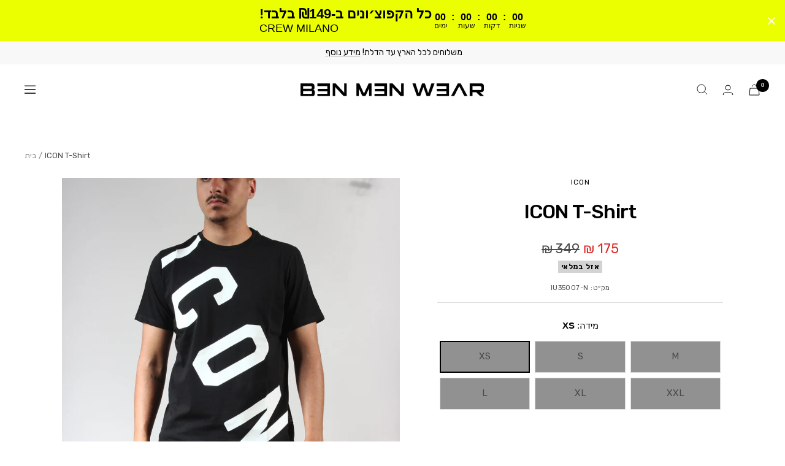

--- FILE ---
content_type: text/html; charset=utf-8
request_url: https://benmenwear.com/products/icon-t-shirt-10
body_size: 52355
content:















<!doctype html><html class="no-js" lang="en" dir="ltr">
  <head><!--Content in content_for_header -->
<!--LayoutHub-Embed--><link rel="stylesheet" type="text/css" href="data:text/css;base64," media="all">
<!--LH--><!--/LayoutHub-Embed--><!--LOOMI SDK-->
<!--DO NOT EDIT-->
<link rel="preconnect"  href="https://live.visually-io.com/" crossorigin>
<link rel="dns-prefetch" href="https://live.visually-io.com/">
<script>
(()=> {
    const env = 2;
    var store = "secret-island-style.myshopify.com";
    var alias = store.replace(".myshopify.com", "").replaceAll("-", "_").toUpperCase();
    var jitsuKey =  "js.27903492171";
    window.loomi_ctx = {...(window.loomi_ctx || {}),storeAlias:alias,jitsuKey,env};
    
    
	
	var product = {};
	var variants = [];
	
	variants.push({id:42947960144130,policy:"deny",price:17500,iq:0});
	
	variants.push({id:42947960209666,policy:"deny",price:17500,iq:0});
	
	variants.push({id:42947960275202,policy:"deny",price:17500,iq:0});
	
	variants.push({id:42947960340738,policy:"deny",price:17500,iq:0});
	
	variants.push({id:42947960406274,policy:"deny",price:17500,iq:0});
	
	variants.push({id:42947960471810,policy:"deny",price:17500,iq:0});
	
	product.variants = variants;
	product.oos = !false;
	product.price = 17500 ;
	window.loomi_ctx.current_product=product;
	window.loomi_ctx.productId=7729037115650;
	window.loomi_ctx.variantId = 42947960144130;
	
})()
</script>
<link href="https://live.visually-io.com/widgets/vsly-preact.min.js?k=js.27903492171&e=2&s=SECRET_ISLAND_STYLE" rel="preload" as="script">
<script type="text/javascript" src="https://live.visually-io.com/widgets/vsly-preact.min.js?k=js.27903492171&e=2&s=SECRET_ISLAND_STYLE"></script>
<link href="https://live.visually-io.com/cf/SECRET_ISLAND_STYLE.js" rel="preload" as="script">
<link href="https://live.visually-io.com/v/visually.js" rel="preload" as="script">
<script type="text/javascript" src="https://live.visually-io.com/cf/SECRET_ISLAND_STYLE.js"></script>
<script type="text/javascript" src="https://live.visually-io.com/v/visually.js"></script>
<script defer type="text/javascript" src="https://live.visually-io.com/v/visually-a.js"></script>
<!--LOOMI SDK-->



  <meta name="facebook-domain-verification" content="2x411fflqxwf4y4rn3x3cefsbqrwh9" />
  <script>
window.KiwiSizing = window.KiwiSizing === undefined ? {} : window.KiwiSizing;
KiwiSizing.shop = "secret-island-style.myshopify.com";


KiwiSizing.data = {
  collections: "439534027010,433325113602,439479861506,161799569483,439259857154,439064101122,442568409346,406146253058,396877594882,161803272267,406557622530,437383069954",
  tags: "ICON,OUTLET,Summer Sale,אייקון ישן,בהנחה,הנחה,הנחה 30 אחוז שופינג,חולצות,כללי הנחה,כללי מוצר,ללא קרו מילאנו,קוד זמני",
  product: "7729037115650",
  vendor: "ICON",
  type: "חולצות קצרות",
  title: "ICON T-Shirt",
  images: ["\/\/benmenwear.com\/cdn\/shop\/products\/IMG_9691.jpg?v=1656522665","\/\/benmenwear.com\/cdn\/shop\/products\/IMG_9692.jpg?v=1656522664","\/\/benmenwear.com\/cdn\/shop\/products\/IMG_9693.jpg?v=1656522665"],
  options: [{"name":"מידה","position":1,"values":["XS","S","M","L","XL","XXL"]}],
  variants: [{"id":42947960144130,"title":"XS","option1":"XS","option2":null,"option3":null,"sku":"IU35007-N","requires_shipping":true,"taxable":true,"featured_image":null,"available":false,"name":"ICON T-Shirt - XS","public_title":"XS","options":["XS"],"price":17500,"weight":0,"compare_at_price":34900,"inventory_management":"shopify","barcode":"60144130","requires_selling_plan":false,"selling_plan_allocations":[]},{"id":42947960209666,"title":"S","option1":"S","option2":null,"option3":null,"sku":"IU35007-N","requires_shipping":true,"taxable":true,"featured_image":null,"available":false,"name":"ICON T-Shirt - S","public_title":"S","options":["S"],"price":17500,"weight":0,"compare_at_price":34900,"inventory_management":"shopify","barcode":"60209666","requires_selling_plan":false,"selling_plan_allocations":[]},{"id":42947960275202,"title":"M","option1":"M","option2":null,"option3":null,"sku":"IU35007-N","requires_shipping":true,"taxable":true,"featured_image":null,"available":false,"name":"ICON T-Shirt - M","public_title":"M","options":["M"],"price":17500,"weight":0,"compare_at_price":34900,"inventory_management":"shopify","barcode":"60275202","requires_selling_plan":false,"selling_plan_allocations":[]},{"id":42947960340738,"title":"L","option1":"L","option2":null,"option3":null,"sku":"IU35007-N","requires_shipping":true,"taxable":true,"featured_image":null,"available":false,"name":"ICON T-Shirt - L","public_title":"L","options":["L"],"price":17500,"weight":0,"compare_at_price":34900,"inventory_management":"shopify","barcode":"60340738","requires_selling_plan":false,"selling_plan_allocations":[]},{"id":42947960406274,"title":"XL","option1":"XL","option2":null,"option3":null,"sku":"IU35007-N","requires_shipping":true,"taxable":true,"featured_image":null,"available":false,"name":"ICON T-Shirt - XL","public_title":"XL","options":["XL"],"price":17500,"weight":0,"compare_at_price":34900,"inventory_management":"shopify","barcode":"60406274","requires_selling_plan":false,"selling_plan_allocations":[]},{"id":42947960471810,"title":"XXL","option1":"XXL","option2":null,"option3":null,"sku":"IU35007-N","requires_shipping":true,"taxable":true,"featured_image":null,"available":false,"name":"ICON T-Shirt - XXL","public_title":"XXL","options":["XXL"],"price":17500,"weight":0,"compare_at_price":34900,"inventory_management":"shopify","barcode":"60471810","requires_selling_plan":false,"selling_plan_allocations":[]}],
};

</script>
    <link rel="preconnect" href="https://fonts.googleapis.com">
	<link rel="preconnect" href="https://fonts.gstatic.com" crossorigin>
	<link href="https://fonts.googleapis.com/css2?family=Rubik:wght@300;400;500;700;800&display=swap" rel="stylesheet">

    <meta charset="utf-8">
    <meta name="viewport" content="width=device-width, initial-scale=1.0, height=device-height, minimum-scale=1.0, maximum-scale=1.0">
    <meta name="theme-color" content="#ffffff">

    <title>ICON T-Shirt</title><meta name="description" content="חולצה מבית המותג אייקון ICON 100% כותנה מיוצר באיטליה (Made in Italy)"><link rel="canonical" href="https://benmenwear.com/products/icon-t-shirt-10"><link rel="shortcut icon" href="//benmenwear.com/cdn/shop/files/favicon-b_b1db205b-a277-4ce4-bdc1-d703120d986b_96x96.png?v=1640910065" type="image/png"><link rel="preconnect" href="https://cdn.shopify.com">
    <link rel="dns-prefetch" href="https://productreviews.shopifycdn.com">
    <link rel="dns-prefetch" href="https://www.google-analytics.com"><link rel="preconnect" href="https://fonts.shopifycdn.com" crossorigin><link rel="preload" as="style" href="//benmenwear.com/cdn/shop/t/60/assets/theme.css?v=22741796511959137751767773262">
    <link rel="preload" as="script" href="//benmenwear.com/cdn/shop/t/60/assets/vendor.js?v=31715688253868339281766307260">
    <link rel="preload" as="script" href="//benmenwear.com/cdn/shop/t/60/assets/theme.js?v=180540699161357005961766307260"><link rel="preload" as="fetch" href="/products/icon-t-shirt-10.js" crossorigin>
      <link rel="preload" as="image" imagesizes="(max-width: 999px) calc(100vw - 48px), 640px" imagesrcset="//benmenwear.com/cdn/shop/products/IMG_9691_400x.jpg?v=1656522665 400w, //benmenwear.com/cdn/shop/products/IMG_9691_500x.jpg?v=1656522665 500w, //benmenwear.com/cdn/shop/products/IMG_9691_600x.jpg?v=1656522665 600w, //benmenwear.com/cdn/shop/products/IMG_9691_700x.jpg?v=1656522665 700w, //benmenwear.com/cdn/shop/products/IMG_9691_800x.jpg?v=1656522665 800w, //benmenwear.com/cdn/shop/products/IMG_9691_900x.jpg?v=1656522665 900w, //benmenwear.com/cdn/shop/products/IMG_9691_1000x.jpg?v=1656522665 1000w, //benmenwear.com/cdn/shop/products/IMG_9691_1100x.jpg?v=1656522665 1100w, //benmenwear.com/cdn/shop/products/IMG_9691_1200x.jpg?v=1656522665 1200w, //benmenwear.com/cdn/shop/products/IMG_9691_1300x.jpg?v=1656522665 1300w, //benmenwear.com/cdn/shop/products/IMG_9691_1400x.jpg?v=1656522665 1400w, //benmenwear.com/cdn/shop/products/IMG_9691_1500x.jpg?v=1656522665 1500w, //benmenwear.com/cdn/shop/products/IMG_9691_1600x.jpg?v=1656522665 1600w, //benmenwear.com/cdn/shop/products/IMG_9691_1700x.jpg?v=1656522665 1700w, //benmenwear.com/cdn/shop/products/IMG_9691_1800x.jpg?v=1656522665 1800w
"><link rel="preload" as="script" href="//benmenwear.com/cdn/shop/t/60/assets/flickity.js?v=7371222024733052561766307260"><meta property="og:type" content="product">
  <meta property="og:title" content="ICON T-Shirt">
  <meta property="product:price:amount" content="175">
  <meta property="product:price:currency" content="ILS"><meta property="og:image" content="http://benmenwear.com/cdn/shop/products/IMG_9691.jpg?v=1656522665">
  <meta property="og:image:secure_url" content="https://benmenwear.com/cdn/shop/products/IMG_9691.jpg?v=1656522665">
  <meta property="og:image:width" content="3456">
  <meta property="og:image:height" content="5184"><meta property="og:description" content="חולצה מבית המותג אייקון ICON 100% כותנה מיוצר באיטליה (Made in Italy)"><meta property="og:url" content="https://benmenwear.com/products/icon-t-shirt-10">
<meta property="og:site_name" content="BEN Men Wear"><meta name="twitter:card" content="summary"><meta name="twitter:title" content="ICON T-Shirt">
  <meta name="twitter:description" content="חולצה מבית המותג אייקון
ICON
100% כותנה
מיוצר באיטליה
(Made in Italy)"><meta name="twitter:image" content="https://benmenwear.com/cdn/shop/products/IMG_9691_1200x1200_crop_center.jpg?v=1656522665">
  <meta name="twitter:image:alt" content="">
    
  <script type="application/ld+json">
  {
    "@context": "https://schema.org",
    "@type": "Product",
    "offers": [{
          "@type": "Offer",
          "name": "XS",
          "availability":"https://schema.org/OutOfStock",
          "price": 175.0,
          "priceCurrency": "ILS",
          "priceValidUntil": "2026-02-05","sku": "IU35007-N","url": "/products/icon-t-shirt-10?variant=42947960144130"
        },
{
          "@type": "Offer",
          "name": "S",
          "availability":"https://schema.org/OutOfStock",
          "price": 175.0,
          "priceCurrency": "ILS",
          "priceValidUntil": "2026-02-05","sku": "IU35007-N","url": "/products/icon-t-shirt-10?variant=42947960209666"
        },
{
          "@type": "Offer",
          "name": "M",
          "availability":"https://schema.org/OutOfStock",
          "price": 175.0,
          "priceCurrency": "ILS",
          "priceValidUntil": "2026-02-05","sku": "IU35007-N","url": "/products/icon-t-shirt-10?variant=42947960275202"
        },
{
          "@type": "Offer",
          "name": "L",
          "availability":"https://schema.org/OutOfStock",
          "price": 175.0,
          "priceCurrency": "ILS",
          "priceValidUntil": "2026-02-05","sku": "IU35007-N","url": "/products/icon-t-shirt-10?variant=42947960340738"
        },
{
          "@type": "Offer",
          "name": "XL",
          "availability":"https://schema.org/OutOfStock",
          "price": 175.0,
          "priceCurrency": "ILS",
          "priceValidUntil": "2026-02-05","sku": "IU35007-N","url": "/products/icon-t-shirt-10?variant=42947960406274"
        },
{
          "@type": "Offer",
          "name": "XXL",
          "availability":"https://schema.org/OutOfStock",
          "price": 175.0,
          "priceCurrency": "ILS",
          "priceValidUntil": "2026-02-05","sku": "IU35007-N","url": "/products/icon-t-shirt-10?variant=42947960471810"
        }
],"aggregateRating": {
        "@type": "AggregateRating",
        "ratingValue": "4.33",
        "reviewCount": "3",
        "worstRating": "1.0",
        "bestRating": "5.0"
      },
      "gtin8": "60144130",
      "productId": "60144130",
    "brand": {
      "@type": "Brand",
      "name": "ICON"
    },
    "name": "ICON T-Shirt",
    "description": "חולצה מבית המותג אייקון\nICON\n100% כותנה\nמיוצר באיטליה\n(Made in Italy)",
    "category": "חולצות קצרות",
    "url": "/products/icon-t-shirt-10",
    "sku": "IU35007-N",
    "image": {
      "@type": "ImageObject",
      "url": "https://benmenwear.com/cdn/shop/products/IMG_9691_1024x.jpg?v=1656522665",
      "image": "https://benmenwear.com/cdn/shop/products/IMG_9691_1024x.jpg?v=1656522665",
      "name": "",
      "width": "1024",
      "height": "1024"
    }
  }
  </script>



  <script type="application/ld+json">
  {
    "@context": "https://schema.org",
    "@type": "BreadcrumbList",
  "itemListElement": [{
      "@type": "ListItem",
      "position": 1,
      "name": "בית",
      "item": "https://benmenwear.com"
    },{
          "@type": "ListItem",
          "position": 2,
          "name": "ICON T-Shirt",
          "item": "https://benmenwear.com/products/icon-t-shirt-10"
        }]
  }
  </script>

    <link rel="preload" href="//benmenwear.com/cdn/fonts/epilogue/epilogue_n6.08fec64cb98bb1d92d6fa8e2c6f6b0dbc9d17b85.woff2" as="font" type="font/woff2" crossorigin><style>
  /* Typography (heading) */
  @font-face {
  font-family: Epilogue;
  font-weight: 600;
  font-style: normal;
  font-display: swap;
  src: url("//benmenwear.com/cdn/fonts/epilogue/epilogue_n6.08fec64cb98bb1d92d6fa8e2c6f6b0dbc9d17b85.woff2") format("woff2"),
       url("//benmenwear.com/cdn/fonts/epilogue/epilogue_n6.c4a59100c1459cdffd805ffafdeadfcb3de81168.woff") format("woff");
}

@font-face {
  font-family: Epilogue;
  font-weight: 600;
  font-style: italic;
  font-display: swap;
  src: url("//benmenwear.com/cdn/fonts/epilogue/epilogue_i6.49ce7741ab834ee744e97f7b8803b90cc3557f1a.woff2") format("woff2"),
       url("//benmenwear.com/cdn/fonts/epilogue/epilogue_i6.8976d296175e83bc47cb2b377f32366f226382dd.woff") format("woff");
}

/* Typography (body) */
  



:root {--heading-color: 0, 0, 0;
    --text-color: 0, 0, 0;
    --background: 255, 255, 255;
    --secondary-background: 255, 255, 255;
    --border-color: 217, 217, 217;
    --border-color-darker: 153, 153, 153;
    --success-color: 122, 190, 76;
    --success-background: 228, 242, 219;
    --error-color: 222, 42, 42;
    --error-background: 253, 240, 240;
    --primary-button-background: 0, 0, 0;
    --primary-button-text-color: 255, 255, 255;
    --secondary-button-background: 0, 0, 0;
    --secondary-button-text-color: 255, 255, 255;
    --product-star-rating: 246, 164, 41;
    --product-on-sale-accent: 222, 42, 42;
    --product-sold-out-accent: 222, 42, 42;
    --product-custom-label-background: 116, 207, 17;
    --product-custom-label-text-color: 0, 0, 0;
    --product-custom-label-2-background: 0, 0, 0;
    --product-custom-label-2-text-color: 255, 255, 255;
    --product-low-stock-text-color: 222, 42, 42;
    --product-in-stock-text-color: 46, 158, 123;
    --loading-bar-background: 0, 0, 0;

    /* We duplicate some "base" colors as root colors, which is useful to use on drawer elements or popover without. Those should not be overridden to avoid issues */
    --root-heading-color: 0, 0, 0;
    --root-text-color: 0, 0, 0;
    --root-background: 255, 255, 255;
    --root-border-color: 217, 217, 217;
    --root-primary-button-background: 0, 0, 0;
    --root-primary-button-text-color: 255, 255, 255;

    --base-font-size: 15px;
    --heading-font-family: Epilogue, sans-serif;
    --heading-font-weight: 600;
    --heading-font-style: normal;
    --heading-text-transform: normal;
    --text-font-family: "system_ui", -apple-system, 'Segoe UI', Roboto, 'Helvetica Neue', 'Noto Sans', 'Liberation Sans', Arial, sans-serif, 'Apple Color Emoji', 'Segoe UI Emoji', 'Segoe UI Symbol', 'Noto Color Emoji';
    --text-font-weight: 400;
    --text-font-style: normal;
    --text-font-bold-weight: 700;

    /* Typography (font size) */
    --heading-xxsmall-font-size: 10px;
    --heading-xsmall-font-size: 10px;
    --heading-small-font-size: 11px;
    --heading-large-font-size: 32px;
    --heading-h1-font-size: 32px;
    --heading-h2-font-size: 28px;
    --heading-h3-font-size: 26px;
    --heading-h4-font-size: 22px;
    --heading-h5-font-size: 18px;
    --heading-h6-font-size: 16px;

    /* Control the look and feel of the theme by changing radius of various elements */
    --button-border-radius: 0px;
    --block-border-radius: 0px;
    --block-border-radius-reduced: 0px;
    --color-swatch-border-radius: 100%;

    /* Button size */
    --button-height: 48px;
    --button-small-height: 40px;

    /* Form related */
    --form-input-field-height: 48px;
    --form-input-gap: 16px;
    --form-submit-margin: 24px;

    /* Product listing related variables */
    --product-list-block-spacing: 32px;

    /* Video related */
    --play-button-background: 255, 255, 255;
    --play-button-arrow: 0, 0, 0;

    /* RTL support */
    --transform-logical-flip: 1;
    --transform-origin-start: left;
    --transform-origin-end: right;

    /* Other */
    --zoom-cursor-svg-url: url(//benmenwear.com/cdn/shop/t/60/assets/zoom-cursor.svg?v=33794662915346060031766307260);
    --arrow-right-svg-url: url(//benmenwear.com/cdn/shop/t/60/assets/arrow-right.svg?v=141591004395532001551766307260);
    --arrow-left-svg-url: url(//benmenwear.com/cdn/shop/t/60/assets/arrow-left.svg?v=129346168889692502881766307260);

    /* Some useful variables that we can reuse in our CSS. Some explanation are needed for some of them:
       - container-max-width-minus-gutters: represents the container max width without the edge gutters
       - container-outer-width: considering the screen width, represent all the space outside the container
       - container-outer-margin: same as container-outer-width but get set to 0 inside a container
       - container-inner-width: the effective space inside the container (minus gutters)
       - grid-column-width: represents the width of a single column of the grid
       - vertical-breather: this is a variable that defines the global "spacing" between sections, and inside the section
                            to create some "breath" and minimum spacing
     */
    --container-max-width: 1600px;
    --container-gutter: 24px;
    --container-max-width-minus-gutters: calc(var(--container-max-width) - (var(--container-gutter)) * 2);
    --container-outer-width: max(calc((100vw - var(--container-max-width-minus-gutters)) / 2), var(--container-gutter));
    --container-outer-margin: var(--container-outer-width);
    --container-inner-width: calc(100vw - var(--container-outer-width) * 2);

    --grid-column-count: 10;
    --grid-gap: 24px;
    --grid-column-width: calc((100vw - var(--container-outer-width) * 2 - var(--grid-gap) * (var(--grid-column-count) - 1)) / var(--grid-column-count));

    --vertical-breather: 28px;
    --vertical-breather-tight: 28px;

    /* Shopify related variables */
    --payment-terms-background-color: #ffffff;
  }

  @media screen and (min-width: 741px) {
    :root {
      --container-gutter: 40px;
      --grid-column-count: 20;
      --vertical-breather: 40px;
      --vertical-breather-tight: 40px;

      /* Typography (font size) */
      --heading-xsmall-font-size: 11px;
      --heading-small-font-size: 12px;
      --heading-large-font-size: 48px;
      --heading-h1-font-size: 48px;
      --heading-h2-font-size: 36px;
      --heading-h3-font-size: 30px;
      --heading-h4-font-size: 22px;
      --heading-h5-font-size: 18px;
      --heading-h6-font-size: 16px;

      /* Form related */
      --form-input-field-height: 52px;
      --form-submit-margin: 32px;

      /* Button size */
      --button-height: 52px;
      --button-small-height: 44px;
    }
  }

  @media screen and (min-width: 1200px) {
    :root {
      --vertical-breather: 48px;
      --vertical-breather-tight: 48px;
      --product-list-block-spacing: 48px;

      /* Typography */
      --heading-large-font-size: 58px;
      --heading-h1-font-size: 50px;
      --heading-h2-font-size: 44px;
      --heading-h3-font-size: 32px;
      --heading-h4-font-size: 26px;
      --heading-h5-font-size: 22px;
      --heading-h6-font-size: 16px;
    }
  }

  @media screen and (min-width: 1600px) {
    :root {
      --vertical-breather: 48px;
      --vertical-breather-tight: 48px;
    }
  }
</style>
    <script>
  // This allows to expose several variables to the global scope, to be used in scripts
  window.themeVariables = {
    settings: {
      direction: "ltr",
      pageType: "product",
      cartCount: 0,
      moneyFormat: "{{ amount_no_decimals }} ₪",
      moneyWithCurrencyFormat: "{{ amount_no_decimals }} ₪",
      showVendor: true,
      discountMode: "percentage",
      currencyCodeEnabled: false,
      searchMode: "product",
      searchUnavailableProducts: "last",
      cartType: "drawer",
      cartCurrency: "ILS",
      mobileZoomFactor: 2.5
    },

    routes: {
      host: "benmenwear.com",
      rootUrl: "\/",
      rootUrlWithoutSlash: '',
      cartUrl: "\/cart",
      cartAddUrl: "\/cart\/add",
      cartChangeUrl: "\/cart\/change",
      searchUrl: "\/search",
      predictiveSearchUrl: "\/search\/suggest",
      productRecommendationsUrl: "\/recommendations\/products"
    },

    strings: {
      accessibilityDelete: "מחק",
      accessibilityClose: "סגור",
      collectionSoldOut: "אזל במלאי",
      collectionDiscount: "@savings@ הנחה",
      productSalePrice: "מחיר מבצע",
      productRegularPrice: "מחיר רגיל",
      productFormUnavailable: "לא זמין",
      productFormSoldOut: "אזל במלאי",
      productFormPreOrder: "הזמנה מוקדמת",
      productFormAddToCart: "הוסף לעגלה",
      searchNoResults: "לא נמצאו תוצאות",
      searchNewSearch: "חיפוש חדש",
      searchProducts: "מוצרים",
      searchArticles: "כתבה",
      searchPages: "דפים",
      searchCollections: "קולקציות",
      cartViewCart: "הצג עגלה",
      cartItemAdded: "פריט נוסף לעגלה שלך!",
      cartItemAddedShort: "פריט נוסף לעגלה!",
      cartAddOrderNote: "הוסף הערות להזמנה",
      cartEditOrderNote: "ערוך את ההערות להזמנה",
      shippingEstimatorNoResults: "מצטערים, אנחנו לא שולחים לכתובת שלך.",
      shippingEstimatorOneResult: "יש תעריף משלוח אחד עבור הכתובת שלך:",
      shippingEstimatorMultipleResults: "ישנם מספר תעריפי משלוח עבור הכתובת שלך:",
      shippingEstimatorError: "אירעה שגיאה אחת או יותר בעת אחזור תעריפי משלוח:"
    },

    libs: {
      flickity: "\/\/benmenwear.com\/cdn\/shop\/t\/60\/assets\/flickity.js?v=7371222024733052561766307260",
      photoswipe: "\/\/benmenwear.com\/cdn\/shop\/t\/60\/assets\/photoswipe.js?v=132268647426145925301766307260",
      qrCode: "\/\/benmenwear.com\/cdn\/shopifycloud\/storefront\/assets\/themes_support\/vendor\/qrcode-3f2b403b.js"
    },

    breakpoints: {
      phone: 'screen and (max-width: 740px)',
      tablet: 'screen and (min-width: 741px) and (max-width: 999px)',
      tabletAndUp: 'screen and (min-width: 741px)',
      pocket: 'screen and (max-width: 999px)',
      lap: 'screen and (min-width: 1000px) and (max-width: 1199px)',
      lapAndUp: 'screen and (min-width: 1000px)',
      desktop: 'screen and (min-width: 1200px)',
      wide: 'screen and (min-width: 1400px)'
    }
  };

  if ('noModule' in HTMLScriptElement.prototype) {
    // Old browsers (like IE) that does not support module will be considered as if not executing JS at all
    document.documentElement.className = document.documentElement.className.replace('no-js', 'js');

    requestAnimationFrame(() => {
      const viewportHeight = (window.visualViewport ? window.visualViewport.height : document.documentElement.clientHeight);
      document.documentElement.style.setProperty('--window-height',viewportHeight + 'px');
    });
  }// We save the product ID in local storage to be eventually used for recently viewed section
    try {
      const items = JSON.parse(localStorage.getItem('theme:recently-viewed-products') || '[]');

      // We check if the current product already exists, and if it does not, we add it at the start
      if (!items.includes(7729037115650)) {
        items.unshift(7729037115650);
      }

      localStorage.setItem('theme:recently-viewed-products', JSON.stringify(items.slice(0, 20)));
    } catch (e) {
      // Safari in private mode does not allow setting item, we silently fail
    }</script>

    <link rel="stylesheet" href="//benmenwear.com/cdn/shop/t/60/assets/theme.css?v=22741796511959137751767773262">

    <script src="//benmenwear.com/cdn/shop/t/60/assets/vendor.js?v=31715688253868339281766307260" defer></script>
    <script src="//benmenwear.com/cdn/shop/t/60/assets/theme.js?v=180540699161357005961766307260" defer></script>
    <script src="//benmenwear.com/cdn/shop/t/60/assets/custom.js?v=167639537848865775061766307260" defer></script>

    
  <script>window.performance && window.performance.mark && window.performance.mark('shopify.content_for_header.start');</script><meta name="google-site-verification" content="pIjFdrTSp4f8AvF3WeZ0B7YksMmTraNl-Iwp1D_gI38">
<meta name="google-site-verification" content="lOnGi13PXPLgKp5dTMvnMjmm6T6ZxhmUPixY28pJPq8">
<meta name="facebook-domain-verification" content="ke054vckkmbkysl8477v6cizqx3r1u">
<meta id="shopify-digital-wallet" name="shopify-digital-wallet" content="/27903492171/digital_wallets/dialog">
<link rel="alternate" type="application/json+oembed" href="https://benmenwear.com/products/icon-t-shirt-10.oembed">
<script async="async" src="/checkouts/internal/preloads.js?locale=en-IL"></script>
<script id="shopify-features" type="application/json">{"accessToken":"f4e9d402d59a38b3142b49356a9eb0ee","betas":["rich-media-storefront-analytics"],"domain":"benmenwear.com","predictiveSearch":true,"shopId":27903492171,"locale":"en"}</script>
<script>var Shopify = Shopify || {};
Shopify.shop = "secret-island-style.myshopify.com";
Shopify.locale = "en";
Shopify.currency = {"active":"ILS","rate":"1.0"};
Shopify.country = "IL";
Shopify.theme = {"name":"Theme 1.3","id":156860055810,"schema_name":"Focal","schema_version":"8.7.1","theme_store_id":714,"role":"main"};
Shopify.theme.handle = "null";
Shopify.theme.style = {"id":null,"handle":null};
Shopify.cdnHost = "benmenwear.com/cdn";
Shopify.routes = Shopify.routes || {};
Shopify.routes.root = "/";</script>
<script type="module">!function(o){(o.Shopify=o.Shopify||{}).modules=!0}(window);</script>
<script>!function(o){function n(){var o=[];function n(){o.push(Array.prototype.slice.apply(arguments))}return n.q=o,n}var t=o.Shopify=o.Shopify||{};t.loadFeatures=n(),t.autoloadFeatures=n()}(window);</script>
<script id="shop-js-analytics" type="application/json">{"pageType":"product"}</script>
<script defer="defer" async type="module" src="//benmenwear.com/cdn/shopifycloud/shop-js/modules/v2/client.init-shop-cart-sync_BT-GjEfc.en.esm.js"></script>
<script defer="defer" async type="module" src="//benmenwear.com/cdn/shopifycloud/shop-js/modules/v2/chunk.common_D58fp_Oc.esm.js"></script>
<script defer="defer" async type="module" src="//benmenwear.com/cdn/shopifycloud/shop-js/modules/v2/chunk.modal_xMitdFEc.esm.js"></script>
<script type="module">
  await import("//benmenwear.com/cdn/shopifycloud/shop-js/modules/v2/client.init-shop-cart-sync_BT-GjEfc.en.esm.js");
await import("//benmenwear.com/cdn/shopifycloud/shop-js/modules/v2/chunk.common_D58fp_Oc.esm.js");
await import("//benmenwear.com/cdn/shopifycloud/shop-js/modules/v2/chunk.modal_xMitdFEc.esm.js");

  window.Shopify.SignInWithShop?.initShopCartSync?.({"fedCMEnabled":true,"windoidEnabled":true});

</script>
<script>(function() {
  var isLoaded = false;
  function asyncLoad() {
    if (isLoaded) return;
    isLoaded = true;
    var urls = ["https:\/\/accessibility-spark.herokuapp.com\/script?shop=secret-island-style.myshopify.com","https:\/\/static2.rapidsearch.dev\/resultpage.js?shop=secret-island-style.myshopify.com","https:\/\/js.flashyapp.com\/shopify.js?account_id=9397\u0026shop=secret-island-style.myshopify.com"];
    for (var i = 0; i < urls.length; i++) {
      var s = document.createElement('script');
      s.type = 'text/javascript';
      s.async = true;
      s.src = urls[i];
      var x = document.getElementsByTagName('script')[0];
      x.parentNode.insertBefore(s, x);
    }
  };
  if(window.attachEvent) {
    window.attachEvent('onload', asyncLoad);
  } else {
    window.addEventListener('load', asyncLoad, false);
  }
})();</script>
<script id="__st">var __st={"a":27903492171,"offset":7200,"reqid":"be8f24f6-1c07-4fa9-9698-539789a659da-1769381606","pageurl":"benmenwear.com\/products\/icon-t-shirt-10","u":"c09db4e76e0a","p":"product","rtyp":"product","rid":7729037115650};</script>
<script>window.ShopifyPaypalV4VisibilityTracking = true;</script>
<script id="captcha-bootstrap">!function(){'use strict';const t='contact',e='account',n='new_comment',o=[[t,t],['blogs',n],['comments',n],[t,'customer']],c=[[e,'customer_login'],[e,'guest_login'],[e,'recover_customer_password'],[e,'create_customer']],r=t=>t.map((([t,e])=>`form[action*='/${t}']:not([data-nocaptcha='true']) input[name='form_type'][value='${e}']`)).join(','),a=t=>()=>t?[...document.querySelectorAll(t)].map((t=>t.form)):[];function s(){const t=[...o],e=r(t);return a(e)}const i='password',u='form_key',d=['recaptcha-v3-token','g-recaptcha-response','h-captcha-response',i],f=()=>{try{return window.sessionStorage}catch{return}},m='__shopify_v',_=t=>t.elements[u];function p(t,e,n=!1){try{const o=window.sessionStorage,c=JSON.parse(o.getItem(e)),{data:r}=function(t){const{data:e,action:n}=t;return t[m]||n?{data:e,action:n}:{data:t,action:n}}(c);for(const[e,n]of Object.entries(r))t.elements[e]&&(t.elements[e].value=n);n&&o.removeItem(e)}catch(o){console.error('form repopulation failed',{error:o})}}const l='form_type',E='cptcha';function T(t){t.dataset[E]=!0}const w=window,h=w.document,L='Shopify',v='ce_forms',y='captcha';let A=!1;((t,e)=>{const n=(g='f06e6c50-85a8-45c8-87d0-21a2b65856fe',I='https://cdn.shopify.com/shopifycloud/storefront-forms-hcaptcha/ce_storefront_forms_captcha_hcaptcha.v1.5.2.iife.js',D={infoText:'Protected by hCaptcha',privacyText:'Privacy',termsText:'Terms'},(t,e,n)=>{const o=w[L][v],c=o.bindForm;if(c)return c(t,g,e,D).then(n);var r;o.q.push([[t,g,e,D],n]),r=I,A||(h.body.append(Object.assign(h.createElement('script'),{id:'captcha-provider',async:!0,src:r})),A=!0)});var g,I,D;w[L]=w[L]||{},w[L][v]=w[L][v]||{},w[L][v].q=[],w[L][y]=w[L][y]||{},w[L][y].protect=function(t,e){n(t,void 0,e),T(t)},Object.freeze(w[L][y]),function(t,e,n,w,h,L){const[v,y,A,g]=function(t,e,n){const i=e?o:[],u=t?c:[],d=[...i,...u],f=r(d),m=r(i),_=r(d.filter((([t,e])=>n.includes(e))));return[a(f),a(m),a(_),s()]}(w,h,L),I=t=>{const e=t.target;return e instanceof HTMLFormElement?e:e&&e.form},D=t=>v().includes(t);t.addEventListener('submit',(t=>{const e=I(t);if(!e)return;const n=D(e)&&!e.dataset.hcaptchaBound&&!e.dataset.recaptchaBound,o=_(e),c=g().includes(e)&&(!o||!o.value);(n||c)&&t.preventDefault(),c&&!n&&(function(t){try{if(!f())return;!function(t){const e=f();if(!e)return;const n=_(t);if(!n)return;const o=n.value;o&&e.removeItem(o)}(t);const e=Array.from(Array(32),(()=>Math.random().toString(36)[2])).join('');!function(t,e){_(t)||t.append(Object.assign(document.createElement('input'),{type:'hidden',name:u})),t.elements[u].value=e}(t,e),function(t,e){const n=f();if(!n)return;const o=[...t.querySelectorAll(`input[type='${i}']`)].map((({name:t})=>t)),c=[...d,...o],r={};for(const[a,s]of new FormData(t).entries())c.includes(a)||(r[a]=s);n.setItem(e,JSON.stringify({[m]:1,action:t.action,data:r}))}(t,e)}catch(e){console.error('failed to persist form',e)}}(e),e.submit())}));const S=(t,e)=>{t&&!t.dataset[E]&&(n(t,e.some((e=>e===t))),T(t))};for(const o of['focusin','change'])t.addEventListener(o,(t=>{const e=I(t);D(e)&&S(e,y())}));const B=e.get('form_key'),M=e.get(l),P=B&&M;t.addEventListener('DOMContentLoaded',(()=>{const t=y();if(P)for(const e of t)e.elements[l].value===M&&p(e,B);[...new Set([...A(),...v().filter((t=>'true'===t.dataset.shopifyCaptcha))])].forEach((e=>S(e,t)))}))}(h,new URLSearchParams(w.location.search),n,t,e,['guest_login'])})(!0,!0)}();</script>
<script integrity="sha256-4kQ18oKyAcykRKYeNunJcIwy7WH5gtpwJnB7kiuLZ1E=" data-source-attribution="shopify.loadfeatures" defer="defer" src="//benmenwear.com/cdn/shopifycloud/storefront/assets/storefront/load_feature-a0a9edcb.js" crossorigin="anonymous"></script>
<script data-source-attribution="shopify.dynamic_checkout.dynamic.init">var Shopify=Shopify||{};Shopify.PaymentButton=Shopify.PaymentButton||{isStorefrontPortableWallets:!0,init:function(){window.Shopify.PaymentButton.init=function(){};var t=document.createElement("script");t.src="https://benmenwear.com/cdn/shopifycloud/portable-wallets/latest/portable-wallets.en.js",t.type="module",document.head.appendChild(t)}};
</script>
<script data-source-attribution="shopify.dynamic_checkout.buyer_consent">
  function portableWalletsHideBuyerConsent(e){var t=document.getElementById("shopify-buyer-consent"),n=document.getElementById("shopify-subscription-policy-button");t&&n&&(t.classList.add("hidden"),t.setAttribute("aria-hidden","true"),n.removeEventListener("click",e))}function portableWalletsShowBuyerConsent(e){var t=document.getElementById("shopify-buyer-consent"),n=document.getElementById("shopify-subscription-policy-button");t&&n&&(t.classList.remove("hidden"),t.removeAttribute("aria-hidden"),n.addEventListener("click",e))}window.Shopify?.PaymentButton&&(window.Shopify.PaymentButton.hideBuyerConsent=portableWalletsHideBuyerConsent,window.Shopify.PaymentButton.showBuyerConsent=portableWalletsShowBuyerConsent);
</script>
<script data-source-attribution="shopify.dynamic_checkout.cart.bootstrap">document.addEventListener("DOMContentLoaded",(function(){function t(){return document.querySelector("shopify-accelerated-checkout-cart, shopify-accelerated-checkout")}if(t())Shopify.PaymentButton.init();else{new MutationObserver((function(e,n){t()&&(Shopify.PaymentButton.init(),n.disconnect())})).observe(document.body,{childList:!0,subtree:!0})}}));
</script>

<script>window.performance && window.performance.mark && window.performance.mark('shopify.content_for_header.end');</script>
  <!-- "snippets/shogun-products.liquid" was not rendered, the associated app was uninstalled -->

  
                  <script>
              if (typeof BSS_PL == 'undefined') {
                  var BSS_PL = {};
              }
              var bssPlApiServer = "https://product-labels-pro.bsscommerce.com";
              BSS_PL.customerTags = 'null';
              BSS_PL.configData = [];
              BSS_PL.storeId = 18493;
              BSS_PL.currentPlan = "false";
              BSS_PL.storeIdCustomOld = "10678";
              BSS_PL.storeIdOldWIthPriority = "12200";
              BSS_PL.apiServerProduction = "https://product-labels-pro.bsscommerce.com";
              
              </script>
          <style>
.homepage-slideshow .slick-slide .bss_pl_img {
    visibility: hidden !important;
}
</style>
    
    
    <!-- Global site tag (gtag.js) - Google Analytics -->
<script async src="https://www.googletagmanager.com/gtag/js?id=UA-196194540-1"></script>
<script>
  window.dataLayer = window.dataLayer || [];
  function gtag(){dataLayer.push(arguments);}
  gtag('js', new Date());

  gtag('config', 'UA-196194540-1');
</script>

<!-- Global site tag (gtag.js) - Google Analytics -->
<script async src="https://www.googletagmanager.com/gtag/js?id=G-WJXZZF2E05"></script>
<script>
  window.dataLayer = window.dataLayer || [];
  function gtag(){dataLayer.push(arguments);}
  gtag('js', new Date());

  gtag('config', 'G-WJXZZF2E05');
</script>
    
    
    
    
    


  <script type="text/javascript">
    window.RapidSearchAdmin = false;
  </script>



<!-- Hotjar Tracking Code for https://benmenwear.com -->
<script>
    (function(h,o,t,j,a,r){
        h.hj=h.hj||function(){(h.hj.q=h.hj.q||[]).push(arguments)};
        h._hjSettings={hjid:3345086,hjsv:6};
        a=o.getElementsByTagName('head')[0];
        r=o.createElement('script');r.async=1;
        r.src=t+h._hjSettings.hjid+j+h._hjSettings.hjsv;
        a.appendChild(r);
    })(window,document,'https://static.hotjar.com/c/hotjar-','.js?sv=');
</script>

<!-- Meta Pixel Code -->
<script>
!function(f,b,e,v,n,t,s)
{if(f.fbq)return;n=f.fbq=function(){n.callMethod?
n.callMethod.apply(n,arguments):n.queue.push(arguments)};
if(!f._fbq)f._fbq=n;n.push=n;n.loaded=!0;n.version='2.0';
n.queue=[];t=b.createElement(e);t.async=!0;
t.src=v;s=b.getElementsByTagName(e)[0];
s.parentNode.insertBefore(t,s)}(window, document,'script',
'https://connect.facebook.net/en_US/fbevents.js');
fbq('init', '1201303321584331');
fbq('track', 'PageView');
</script>
<noscript><img height="1" width="1" style="display:none"
src="https://www.facebook.com/tr?id=1201303321584331&ev=PageView&noscript=1"
/></noscript>
<!-- End Meta Pixel Code -->

  <!-- "snippets/shogun-head.liquid" was not rendered, the associated app was uninstalled -->


<!-- BEGIN app block: shopify://apps/judge-me-reviews/blocks/judgeme_core/61ccd3b1-a9f2-4160-9fe9-4fec8413e5d8 --><!-- Start of Judge.me Core -->






<link rel="dns-prefetch" href="https://cdn2.judge.me/cdn/widget_frontend">
<link rel="dns-prefetch" href="https://cdn.judge.me">
<link rel="dns-prefetch" href="https://cdn1.judge.me">
<link rel="dns-prefetch" href="https://api.judge.me">

<script data-cfasync='false' class='jdgm-settings-script'>window.jdgmSettings={"pagination":5,"disable_web_reviews":false,"badge_no_review_text":"אין ביקורות","badge_n_reviews_text":"{{ n }} ביקורת/ביקורות","badge_star_color":"#FBCD0A","hide_badge_preview_if_no_reviews":true,"badge_hide_text":false,"enforce_center_preview_badge":false,"widget_title":"ביקורות של לקוחות","widget_open_form_text":"כתוב ביקורת","widget_close_form_text":"בטל ביקורת","widget_refresh_page_text":"רענן דף","widget_summary_text":"מבוסס על {{ number_of_reviews }} ביקורות","widget_no_review_text":"היה הראשון לכתוב ביקורת","widget_name_field_text":"שם תצוגה","widget_verified_name_field_text":"שם מאומת (ציבורי)","widget_name_placeholder_text":"שם תצוגה","widget_required_field_error_text":"שדה זה הוא חובה.","widget_email_field_text":"כתובת אימייל","widget_verified_email_field_text":"אימייל מאומת (פרטי, לא ניתן לעריכה)","widget_email_placeholder_text":"כתובת האימייל שלך","widget_email_field_error_text":"אנא הזן כתובת אימייל תקפה.","widget_rating_field_text":"דירוג","widget_review_title_field_text":"כותרת הביקורת","widget_review_title_placeholder_text":"תן לביקורת שלך כותרת","widget_review_body_field_text":"תוכן ביקורת","widget_review_body_placeholder_text":"התחל לכתוב כאן...","widget_pictures_field_text":"תמונה/וידאו (אופציונלי)","widget_submit_review_text":"שלח ביקורת","widget_submit_verified_review_text":"שלח ביקורת מאומתת","widget_submit_success_msg_with_auto_publish":"תודה! אנא רענן את הדף בעוד מספר רגעים כדי לראות את הביקורת שלך. אתה יכול להסיר או לערוך את הביקורת שלך על ידי התחברות ל-\u003ca href='https://judge.me/login' target='_blank' rel='nofollow noopener'\u003eJudge.me\u003c/a\u003e","widget_submit_success_msg_no_auto_publish":"תודה! הביקורת שלך תפורסם ברגע שתאושר על ידי מנהל החנות. אתה יכול להסיר או לערוך את הביקורת שלך על ידי התחברות ל-\u003ca href='https://judge.me/login' target='_blank' rel='nofollow noopener'\u003eJudge.me\u003c/a\u003e","widget_show_default_reviews_out_of_total_text":"מציג {{ n_reviews_shown }} מתוך {{ n_reviews }} ביקורות.","widget_show_all_link_text":"הצג הכל","widget_show_less_link_text":"הצג פחות","widget_author_said_text":"{{ reviewer_name }} אמר:","widget_days_text":"לפני {{ n }} ימים","widget_weeks_text":"לפני {{ n }} שבוע/שבועות","widget_months_text":"לפני {{ n }} חודש/חודשים","widget_years_text":"לפני {{ n }} שנה/שנים","widget_yesterday_text":"אתמול","widget_today_text":"היום","widget_replied_text":"\u003e\u003e {{ shop_name }} ענה:","widget_read_more_text":"קרא עוד","widget_reviewer_name_as_initial":"","widget_rating_filter_color":"#000000","widget_rating_filter_see_all_text":"צפה בכל הביקורות","widget_sorting_most_recent_text":"הכי חדשים","widget_sorting_highest_rating_text":"דירוג הכי גבוה","widget_sorting_lowest_rating_text":"הדירוג הנמוך ביותר","widget_sorting_with_pictures_text":"רק תמונות","widget_sorting_most_helpful_text":"הכי רלוונטי","widget_open_question_form_text":"שאל שאלה","widget_reviews_subtab_text":"ביקורות","widget_questions_subtab_text":"שאלות","widget_question_label_text":"שאלה","widget_answer_label_text":"תשובה","widget_question_placeholder_text":"כתוב את השאלה שלך כאן","widget_submit_question_text":"שלח שאלה","widget_question_submit_success_text":"תודה על השאלה שלך! נודיע לך ברגע שהיא תיענה.","widget_star_color":"#FBCD0A","verified_badge_text":"מאומת","verified_badge_bg_color":"#000000","verified_badge_text_color":"","verified_badge_placement":"left-of-reviewer-name","widget_review_max_height":"","widget_hide_border":false,"widget_social_share":false,"widget_thumb":false,"widget_review_location_show":false,"widget_location_format":"country_iso_code","all_reviews_include_out_of_store_products":true,"all_reviews_out_of_store_text":"(מחוץ לחנות)","all_reviews_pagination":100,"all_reviews_product_name_prefix_text":"אודות","enable_review_pictures":false,"enable_question_anwser":false,"widget_theme":"align","review_date_format":"dd/mm/yyyy","default_sort_method":"most-recent","widget_product_reviews_subtab_text":"ביקורות מוצרים","widget_shop_reviews_subtab_text":"ביקורות חנות","widget_other_products_reviews_text":"ביקורות למוצרים אחרים","widget_store_reviews_subtab_text":"ביקורות חנות","widget_no_store_reviews_text":"חנות זו לא קיבלה עדיין ביקורות","widget_web_restriction_product_reviews_text":"מוצר זה עדיין לא קיבל ביקורות","widget_no_items_text":"לא נמצאו פריטים","widget_show_more_text":"הצג עוד","widget_write_a_store_review_text":"כתוב ביקורת לחנות","widget_other_languages_heading":"ביקורות בשפות אחרות","widget_translate_review_text":"תרגם ביקורת ל-{{ language }}","widget_translating_review_text":"מתרגם...","widget_show_original_translation_text":"הצג מקור ({{ language }})","widget_translate_review_failed_text":"לא ניתן לתרגם את הביקורת.","widget_translate_review_retry_text":"נסה שוב","widget_translate_review_try_again_later_text":"נסה שוב מאוחר יותר","show_product_url_for_grouped_product":false,"widget_sorting_pictures_first_text":"תמונות תחילה","show_pictures_on_all_rev_page_mobile":false,"show_pictures_on_all_rev_page_desktop":false,"floating_tab_hide_mobile_install_preference":false,"floating_tab_button_name":"★ ביקורות","floating_tab_title":"תן ללקוחות לדבר בשמנו","floating_tab_button_color":"","floating_tab_button_background_color":"","floating_tab_url":"","floating_tab_url_enabled":false,"floating_tab_tab_style":"text","all_reviews_text_badge_text":"לקוחות מדרגים אותנו {{ shop.metafields.judgeme.all_reviews_rating | round: 1 }}/5 בהתבסס על {{ shop.metafields.judgeme.all_reviews_count }} ביקורות.","all_reviews_text_badge_text_branded_style":"{{ shop.metafields.judgeme.all_reviews_rating | round: 1 }} מתוך 5 כוכבים בהתבסס על {{ shop.metafields.judgeme.all_reviews_count }} ביקורות","is_all_reviews_text_badge_a_link":false,"show_stars_for_all_reviews_text_badge":false,"all_reviews_text_badge_url":"","all_reviews_text_style":"text","all_reviews_text_color_style":"judgeme_brand_color","all_reviews_text_color":"#108474","all_reviews_text_show_jm_brand":true,"featured_carousel_show_header":true,"featured_carousel_title":"תן ללקוחות לדבר בשמנו","testimonials_carousel_title":"לקוחות מדברים עלינו","videos_carousel_title":"סיפורי לקוחות אמיתיים","cards_carousel_title":"לקוחות מדברים עלינו","featured_carousel_count_text":"מתוך {{ n }} ביקורות","featured_carousel_add_link_to_all_reviews_page":false,"featured_carousel_url":"","featured_carousel_show_images":true,"featured_carousel_autoslide_interval":5,"featured_carousel_arrows_on_the_sides":false,"featured_carousel_height":250,"featured_carousel_width":90,"featured_carousel_image_size":0,"featured_carousel_image_height":250,"featured_carousel_arrow_color":"#eeeeee","verified_count_badge_style":"vintage","verified_count_badge_orientation":"horizontal","verified_count_badge_color_style":"judgeme_brand_color","verified_count_badge_color":"#108474","is_verified_count_badge_a_link":false,"verified_count_badge_url":"","verified_count_badge_show_jm_brand":true,"widget_rating_preset_default":5,"widget_first_sub_tab":"product-reviews","widget_show_histogram":false,"widget_histogram_use_custom_color":true,"widget_pagination_use_custom_color":true,"widget_star_use_custom_color":false,"widget_verified_badge_use_custom_color":false,"widget_write_review_use_custom_color":false,"picture_reminder_submit_button":"Upload Pictures","enable_review_videos":false,"mute_video_by_default":false,"widget_sorting_videos_first_text":"סירטונים קודם","widget_review_pending_text":"ממתין","featured_carousel_items_for_large_screen":4,"social_share_options_order":"Facebook,Twitter","remove_microdata_snippet":true,"disable_json_ld":false,"enable_json_ld_products":false,"preview_badge_show_question_text":false,"preview_badge_no_question_text":"אין שאלות","preview_badge_n_question_text":"{{ number_of_questions }} שאלה/שאלות","qa_badge_show_icon":false,"qa_badge_position":"same-row","remove_judgeme_branding":true,"widget_add_search_bar":false,"widget_search_bar_placeholder":"לְחַפֵּשׂ","widget_sorting_verified_only_text":"מאומתים בלבד","featured_carousel_theme":"default","featured_carousel_show_rating":true,"featured_carousel_show_title":true,"featured_carousel_show_body":true,"featured_carousel_show_date":false,"featured_carousel_show_reviewer":true,"featured_carousel_show_product":false,"featured_carousel_header_background_color":"#108474","featured_carousel_header_text_color":"#ffffff","featured_carousel_name_product_separator":"reviewed","featured_carousel_full_star_background":"#108474","featured_carousel_empty_star_background":"#dadada","featured_carousel_vertical_theme_background":"#f9fafb","featured_carousel_verified_badge_enable":false,"featured_carousel_verified_badge_color":"#108474","featured_carousel_border_style":"round","featured_carousel_review_line_length_limit":3,"featured_carousel_more_reviews_button_text":"קרא עוד ביקורות","featured_carousel_view_product_button_text":"צפה במוצר","all_reviews_page_load_reviews_on":"scroll","all_reviews_page_load_more_text":"טען עוד ביקורות","disable_fb_tab_reviews":false,"enable_ajax_cdn_cache":false,"widget_public_name_text":"מוצג באופן ציבורי כמו","default_reviewer_name":"John Smith","default_reviewer_name_has_non_latin":true,"widget_reviewer_anonymous":"אנונימי","medals_widget_title":"מדליות ביקורת Judge.me","medals_widget_background_color":"#f9fafb","medals_widget_position":"footer_all_pages","medals_widget_border_color":"#f9fafb","medals_widget_verified_text_position":"left","medals_widget_use_monochromatic_version":false,"medals_widget_elements_color":"#108474","show_reviewer_avatar":false,"widget_invalid_yt_video_url_error_text":"לא כתובת URL של סרטון YouTube","widget_max_length_field_error_text":"אנא הזן לא יותר מ-{0} תווים.","widget_show_country_flag":false,"widget_show_collected_via_shop_app":true,"widget_verified_by_shop_badge_style":"light","widget_verified_by_shop_text":"מאומת על ידי החנות","widget_show_photo_gallery":false,"widget_load_with_code_splitting":true,"widget_ugc_install_preference":false,"widget_ugc_title":"נוצר על ידינו, שותף על ידך","widget_ugc_subtitle":"תייג אותנו כדי לראות את התמונה שלך מוצגת בדף שלנו","widget_ugc_arrows_color":"#ffffff","widget_ugc_primary_button_text":"קנה עכשיו","widget_ugc_primary_button_background_color":"#108474","widget_ugc_primary_button_text_color":"#ffffff","widget_ugc_primary_button_border_width":"0","widget_ugc_primary_button_border_style":"none","widget_ugc_primary_button_border_color":"#108474","widget_ugc_primary_button_border_radius":"25","widget_ugc_secondary_button_text":"טען עוד","widget_ugc_secondary_button_background_color":"#ffffff","widget_ugc_secondary_button_text_color":"#108474","widget_ugc_secondary_button_border_width":"2","widget_ugc_secondary_button_border_style":"solid","widget_ugc_secondary_button_border_color":"#108474","widget_ugc_secondary_button_border_radius":"25","widget_ugc_reviews_button_text":"צפה בביקורות","widget_ugc_reviews_button_background_color":"#ffffff","widget_ugc_reviews_button_text_color":"#108474","widget_ugc_reviews_button_border_width":"2","widget_ugc_reviews_button_border_style":"solid","widget_ugc_reviews_button_border_color":"#108474","widget_ugc_reviews_button_border_radius":"25","widget_ugc_reviews_button_link_to":"judgeme-reviews-page","widget_ugc_show_post_date":true,"widget_ugc_max_width":"800","widget_rating_metafield_value_type":true,"widget_primary_color":"#FBCD0A","widget_enable_secondary_color":false,"widget_secondary_color":"#edf5f5","widget_summary_average_rating_text":"{{ average_rating }} מתוך 5","widget_media_grid_title":"תמונות וסרטונים של לקוחות","widget_media_grid_see_more_text":"ראה עוד","widget_round_style":false,"widget_show_product_medals":true,"widget_verified_by_judgeme_text":"מאומת על ידי Judge.me","widget_show_store_medals":true,"widget_verified_by_judgeme_text_in_store_medals":"מאומת על ידי Judge.me","widget_media_field_exceed_quantity_message":"מצטערים, אנו יכולים לקבל רק {{ max_media }} לביקורת אחת.","widget_media_field_exceed_limit_message":"{{ file_name }} גדול מדי, אנא בחר {{ media_type }} פחות מ-{{ size_limit }}MB.","widget_review_submitted_text":"הביקורת הוגשה!","widget_question_submitted_text":"השאלה הוגשה!","widget_close_form_text_question":"ביטול","widget_write_your_answer_here_text":"כתוב את התשובה שלך כאן","widget_enabled_branded_link":true,"widget_show_collected_by_judgeme":false,"widget_reviewer_name_color":"#000000","widget_write_review_text_color":"","widget_write_review_bg_color":"#0A0A0A","widget_collected_by_judgeme_text":"נאסף על ידי Judge.me","widget_pagination_type":"standard","widget_load_more_text":"טען עוד","widget_load_more_color":"#000000","widget_full_review_text":"ביקורת מלאה","widget_read_more_reviews_text":"קרא עוד ביקורות","widget_read_questions_text":"קרא שאלות","widget_questions_and_answers_text":"שאלות ותשובות","widget_verified_by_text":"מאומת על ידי","widget_verified_text":"מאומת","widget_number_of_reviews_text":"{{ number_of_reviews }} ביקורות","widget_back_button_text":"חזרה","widget_next_button_text":"הבא","widget_custom_forms_filter_button":"מסננים","custom_forms_style":"vertical","widget_show_review_information":false,"how_reviews_are_collected":"איך נאספות ביקורות?","widget_show_review_keywords":false,"widget_gdpr_statement":"איך אנחנו משתמשים בנתונים שלך: ניצור איתך קשר רק לגבי הביקורת שהשארת, ורק אם יש צורך בכך. על ידי הגשת הביקורת שלך, אתה מסכים ל\u003ca href='https://judge.me/terms' target='_blank' rel='nofollow noopener'\u003eתנאים\u003c/a\u003e, \u003ca href='https://judge.me/privacy' target='_blank' rel='nofollow noopener'\u003eפרטיות\u003c/a\u003e ו\u003ca href='https://judge.me/content-policy' target='_blank' rel='nofollow noopener'\u003eמדיניות התוכן\u003c/a\u003e של Judge.me.","widget_multilingual_sorting_enabled":false,"widget_translate_review_content_enabled":false,"widget_translate_review_content_method":"manual","popup_widget_review_selection":"automatically_with_pictures","popup_widget_round_border_style":true,"popup_widget_show_title":true,"popup_widget_show_body":true,"popup_widget_show_reviewer":false,"popup_widget_show_product":true,"popup_widget_show_pictures":true,"popup_widget_use_review_picture":true,"popup_widget_show_on_home_page":true,"popup_widget_show_on_product_page":true,"popup_widget_show_on_collection_page":true,"popup_widget_show_on_cart_page":true,"popup_widget_position":"bottom_left","popup_widget_first_review_delay":5,"popup_widget_duration":5,"popup_widget_interval":5,"popup_widget_review_count":5,"popup_widget_hide_on_mobile":true,"review_snippet_widget_round_border_style":true,"review_snippet_widget_card_color":"#FFFFFF","review_snippet_widget_slider_arrows_background_color":"#FFFFFF","review_snippet_widget_slider_arrows_color":"#000000","review_snippet_widget_star_color":"#108474","show_product_variant":false,"all_reviews_product_variant_label_text":"וריאנט: ","widget_show_verified_branding":false,"widget_ai_summary_title":"לקוחות אומרים","widget_ai_summary_disclaimer":"סיכום ביקורות מופעל על ידי AI המבוסס על ביקורות לקוחות אחרונות","widget_show_ai_summary":false,"widget_show_ai_summary_bg":false,"widget_show_review_title_input":true,"redirect_reviewers_invited_via_email":"review_widget","request_store_review_after_product_review":false,"request_review_other_products_in_order":false,"review_form_color_scheme":"default","review_form_corner_style":"square","review_form_star_color":{},"review_form_text_color":"#333333","review_form_background_color":"#ffffff","review_form_field_background_color":"#fafafa","review_form_button_color":{},"review_form_button_text_color":"#ffffff","review_form_modal_overlay_color":"#000000","review_content_screen_title_text":"כיצד היית מדרג מוצר זה?","review_content_introduction_text":"נשמח אם תוכל לשתף מעט על החוויה שלך.","store_review_form_title_text":"כיצד תדרג את החנות הזו?","store_review_form_introduction_text":"נשמח אם תוכל לשתף מעט על החוויה שלך.","show_review_guidance_text":true,"one_star_review_guidance_text":"גרוע","five_star_review_guidance_text":"מעולה","customer_information_screen_title_text":"עליך","customer_information_introduction_text":"אנא ספר לנו יותר על עצמך.","custom_questions_screen_title_text":"החוויה שלך בפירוט","custom_questions_introduction_text":"הנה כמה שאלות שיעזרו לנו להבין יותר על החוויה שלך.","review_submitted_screen_title_text":"תודה על הביקורת שלך!","review_submitted_screen_thank_you_text":"אנחנו מעבדים אותה והיא תופיע בחנות בקרוב.","review_submitted_screen_email_verification_text":"אנא אשר את כתובת הדוא\"ל שלך על ידי לחיצה על הקישור שזה עתה שלחנו לך. זה עוזר לנו לשמור על ביקורות אותנטיות.","review_submitted_request_store_review_text":"האם תרצה לשתף את חוויית הקנייה שלך איתנו?","review_submitted_review_other_products_text":"האם תרצה לבקר את המוצרים האלה?","store_review_screen_title_text":"לשתף את החוויה שלך עם נו?","store_review_introduction_text":"אנו מעריכים את המשוב שלך ומשתמשים בו כדי לשפר. נא לשתף כל מחשבה או הצעה שיש לך.","reviewer_media_screen_title_picture_text":"שתף תמונה","reviewer_media_introduction_picture_text":"העלה תמונה לתמיכה בביקורת שלך.","reviewer_media_screen_title_video_text":"שתף וידאו","reviewer_media_introduction_video_text":"העלה וידאו לתמיכה בביקורת שלך.","reviewer_media_screen_title_picture_or_video_text":"שתף תמונה או וידאו","reviewer_media_introduction_picture_or_video_text":"העלה תמונה או וידאו לתמיכה בביקורת שלך.","reviewer_media_youtube_url_text":"הדבק כאן את כתובת Youtube שלך","advanced_settings_next_step_button_text":"הבא","advanced_settings_close_review_button_text":"סגור","modal_write_review_flow":false,"write_review_flow_required_text":"נדרש","write_review_flow_privacy_message_text":"אנו מכבדים את הפרטיות שלך.","write_review_flow_anonymous_text":"ביקורת בשם אנונימי","write_review_flow_visibility_text":"זה לא יהיה גלוי ללקוחות אחרים.","write_review_flow_multiple_selection_help_text":"בחר כמה שתרצה","write_review_flow_single_selection_help_text":"בחר אפשרות אחת","write_review_flow_required_field_error_text":"שדה זה נדרש","write_review_flow_invalid_email_error_text":"אנא הזן כתובת אימייל תקינה","write_review_flow_max_length_error_text":"מקסימום {{ max_length }} תווים.","write_review_flow_media_upload_text":"\u003cb\u003eלחץ להעלאה\u003c/b\u003e או גרור ושחרר","write_review_flow_gdpr_statement":"ניצור קשר איתך רק בנוגע לביקורת שלך אם יהיה צורך. על ידי שליחת הביקורת שלך, אתה מסכים \u003ca href='https://judge.me/terms' target='_blank' rel='nofollow noopener'\u003eלתנאים וההגבלות\u003c/a\u003e ו\u003ca href='https://judge.me/privacy' target='_blank' rel='nofollow noopener'\u003eלמדיניות הפרטיות\u003c/a\u003e שלנו.","rating_only_reviews_enabled":false,"show_negative_reviews_help_screen":false,"new_review_flow_help_screen_rating_threshold":3,"negative_review_resolution_screen_title_text":"ספר לנו יותר","negative_review_resolution_text":"החוויה שלך חשובה לנו. אם היו בעיות עם הרכישה שלך, אנחנו כאן כדי לעזור. אל תהסס ליצור איתנו קשר, נשמח לקבל את ההזדמנות לתקן דברים.","negative_review_resolution_button_text":"צור קשר","negative_review_resolution_proceed_with_review_text":"השאר ביקורת","negative_review_resolution_subject":"בעיה עם הרכישה מ-{{ shop_name }}.{{ order_name }}","preview_badge_collection_page_install_status":false,"widget_review_custom_css":"","preview_badge_custom_css":"","preview_badge_stars_count":"5-stars","featured_carousel_custom_css":"","floating_tab_custom_css":"","all_reviews_widget_custom_css":"","medals_widget_custom_css":"","verified_badge_custom_css":"","all_reviews_text_custom_css":"","transparency_badges_collected_via_store_invite":false,"transparency_badges_from_another_provider":false,"transparency_badges_collected_from_store_visitor":false,"transparency_badges_collected_by_verified_review_provider":false,"transparency_badges_earned_reward":false,"transparency_badges_collected_via_store_invite_text":"ביקורת נאספה באמצעות קשר לחנות","transparency_badges_from_another_provider_text":"ביקורת נאספה ממספר אחר","transparency_badges_collected_from_store_visitor_text":"ביקורת נאספה מאוסט","transparency_badges_written_in_google_text":"ביקורת כתובה ב-Google","transparency_badges_written_in_etsy_text":"ביקורת כתובה ב-Etsy","transparency_badges_written_in_shop_app_text":"ביקורת כתובה ב-Shop App","transparency_badges_earned_reward_text":"ביקורת זכתה בפרס לקנייה עתידית","product_review_widget_per_page":10,"widget_store_review_label_text":"ביקורת חנות","checkout_comment_extension_title_on_product_page":"Customer Comments","checkout_comment_extension_num_latest_comment_show":5,"checkout_comment_extension_format":"name_and_timestamp","checkout_comment_customer_name":"last_initial","checkout_comment_comment_notification":true,"preview_badge_collection_page_install_preference":true,"preview_badge_home_page_install_preference":false,"preview_badge_product_page_install_preference":false,"review_widget_install_preference":"","review_carousel_install_preference":false,"floating_reviews_tab_install_preference":"none","verified_reviews_count_badge_install_preference":false,"all_reviews_text_install_preference":false,"review_widget_best_location":true,"judgeme_medals_install_preference":false,"review_widget_revamp_enabled":false,"review_widget_qna_enabled":false,"review_widget_header_theme":"minimal","review_widget_widget_title_enabled":true,"review_widget_header_text_size":"medium","review_widget_header_text_weight":"regular","review_widget_average_rating_style":"compact","review_widget_bar_chart_enabled":true,"review_widget_bar_chart_type":"numbers","review_widget_bar_chart_style":"standard","review_widget_expanded_media_gallery_enabled":false,"review_widget_reviews_section_theme":"standard","review_widget_image_style":"thumbnails","review_widget_review_image_ratio":"square","review_widget_stars_size":"medium","review_widget_verified_badge":"standard_text","review_widget_review_title_text_size":"medium","review_widget_review_text_size":"medium","review_widget_review_text_length":"medium","review_widget_number_of_columns_desktop":3,"review_widget_carousel_transition_speed":5,"review_widget_custom_questions_answers_display":"always","review_widget_button_text_color":"#FFFFFF","review_widget_text_color":"#000000","review_widget_lighter_text_color":"#7B7B7B","review_widget_corner_styling":"soft","review_widget_review_word_singular":"ביקורת","review_widget_review_word_plural":"ביקורות","review_widget_voting_label":"שימושי?","review_widget_shop_reply_label":"תשובה מ-{{ shop_name }}:","review_widget_filters_title":"מסננים","qna_widget_question_word_singular":"שאלה","qna_widget_question_word_plural":"שאלות","qna_widget_answer_reply_label":"תשובה מ-{{ answerer_name }}:","qna_content_screen_title_text":"שאלה על מוצר זה","qna_widget_question_required_field_error_text":"נא להזין את השאלה שלך.","qna_widget_flow_gdpr_statement":"ניצור קשר איתך רק בנוגע לשאלתך אם יהיה צורך. על ידי שליחת השאלתך, אתה מסכים \u003ca href='https://judge.me/terms' target='_blank' rel='nofollow noopener'\u003eלתנאים וההגבלות\u003c/a\u003e ו\u003ca href='https://judge.me/privacy' target='_blank' rel='nofollow noopener'\u003eלמדיניות הפרטיות\u003c/a\u003e שלנו.","qna_widget_question_submitted_text":"תודה על השאלה שלך!","qna_widget_close_form_text_question":"סגור","qna_widget_question_submit_success_text":"נשלח לך דואל כאשר תשובה תוכנן לשאלתך.","all_reviews_widget_v2025_enabled":false,"all_reviews_widget_v2025_header_theme":"default","all_reviews_widget_v2025_widget_title_enabled":true,"all_reviews_widget_v2025_header_text_size":"medium","all_reviews_widget_v2025_header_text_weight":"regular","all_reviews_widget_v2025_average_rating_style":"compact","all_reviews_widget_v2025_bar_chart_enabled":true,"all_reviews_widget_v2025_bar_chart_type":"numbers","all_reviews_widget_v2025_bar_chart_style":"standard","all_reviews_widget_v2025_expanded_media_gallery_enabled":false,"all_reviews_widget_v2025_show_store_medals":true,"all_reviews_widget_v2025_show_photo_gallery":true,"all_reviews_widget_v2025_show_review_keywords":false,"all_reviews_widget_v2025_show_ai_summary":false,"all_reviews_widget_v2025_show_ai_summary_bg":false,"all_reviews_widget_v2025_add_search_bar":false,"all_reviews_widget_v2025_default_sort_method":"most-recent","all_reviews_widget_v2025_reviews_per_page":10,"all_reviews_widget_v2025_reviews_section_theme":"default","all_reviews_widget_v2025_image_style":"thumbnails","all_reviews_widget_v2025_review_image_ratio":"square","all_reviews_widget_v2025_stars_size":"medium","all_reviews_widget_v2025_verified_badge":"bold_badge","all_reviews_widget_v2025_review_title_text_size":"medium","all_reviews_widget_v2025_review_text_size":"medium","all_reviews_widget_v2025_review_text_length":"medium","all_reviews_widget_v2025_number_of_columns_desktop":3,"all_reviews_widget_v2025_carousel_transition_speed":5,"all_reviews_widget_v2025_custom_questions_answers_display":"always","all_reviews_widget_v2025_show_product_variant":false,"all_reviews_widget_v2025_show_reviewer_avatar":true,"all_reviews_widget_v2025_reviewer_name_as_initial":"","all_reviews_widget_v2025_review_location_show":false,"all_reviews_widget_v2025_location_format":"","all_reviews_widget_v2025_show_country_flag":false,"all_reviews_widget_v2025_verified_by_shop_badge_style":"light","all_reviews_widget_v2025_social_share":false,"all_reviews_widget_v2025_social_share_options_order":"Facebook,Twitter,LinkedIn,Pinterest","all_reviews_widget_v2025_pagination_type":"standard","all_reviews_widget_v2025_button_text_color":"#FFFFFF","all_reviews_widget_v2025_text_color":"#000000","all_reviews_widget_v2025_lighter_text_color":"#7B7B7B","all_reviews_widget_v2025_corner_styling":"soft","all_reviews_widget_v2025_title":"ביקורות לקוחות","all_reviews_widget_v2025_ai_summary_title":"לקוחות אומרים על החנות הזו","all_reviews_widget_v2025_no_review_text":"היה הראשון לכתוב ביקורת","platform":"shopify","branding_url":"https://app.judge.me/reviews/stores/benmenwear.com","branding_text":"מופעל על ידי Judge.me","locale":"en","reply_name":"BEN Men Wear","widget_version":"3.0","footer":true,"autopublish":true,"review_dates":true,"enable_custom_form":false,"shop_use_review_site":true,"shop_locale":"he","enable_multi_locales_translations":false,"show_review_title_input":true,"review_verification_email_status":"always","can_be_branded":true,"reply_name_text":"BEN Men Wear"};</script> <style class='jdgm-settings-style'>﻿.jdgm-xx{left:0}:root{--jdgm-primary-color: #FBCD0A;--jdgm-secondary-color: rgba(251,205,10,0.1);--jdgm-star-color: #FBCD0A;--jdgm-write-review-text-color: white;--jdgm-write-review-bg-color: #0A0A0A;--jdgm-paginate-color: #000000;--jdgm-border-radius: 0;--jdgm-reviewer-name-color: #000000}.jdgm-histogram__bar-content{background-color:#000000}.jdgm-rev[data-verified-buyer=true] .jdgm-rev__icon.jdgm-rev__icon:after,.jdgm-rev__buyer-badge.jdgm-rev__buyer-badge{color:white;background-color:#000000}.jdgm-review-widget--small .jdgm-gallery.jdgm-gallery .jdgm-gallery__thumbnail-link:nth-child(8) .jdgm-gallery__thumbnail-wrapper.jdgm-gallery__thumbnail-wrapper:before{content:"ראה עוד"}@media only screen and (min-width: 768px){.jdgm-gallery.jdgm-gallery .jdgm-gallery__thumbnail-link:nth-child(8) .jdgm-gallery__thumbnail-wrapper.jdgm-gallery__thumbnail-wrapper:before{content:"ראה עוד"}}.jdgm-preview-badge .jdgm-star.jdgm-star{color:#FBCD0A}.jdgm-prev-badge[data-average-rating='0.00']{display:none !important}.jdgm-rev .jdgm-rev__icon{display:none !important}.jdgm-author-all-initials{display:none !important}.jdgm-author-last-initial{display:none !important}.jdgm-rev-widg__title{visibility:hidden}.jdgm-rev-widg__summary-text{visibility:hidden}.jdgm-prev-badge__text{visibility:hidden}.jdgm-rev__prod-link-prefix:before{content:'אודות'}.jdgm-rev__variant-label:before{content:'וריאנט: '}.jdgm-rev__out-of-store-text:before{content:'(מחוץ לחנות)'}@media only screen and (min-width: 768px){.jdgm-rev__pics .jdgm-rev_all-rev-page-picture-separator,.jdgm-rev__pics .jdgm-rev__product-picture{display:none}}@media only screen and (max-width: 768px){.jdgm-rev__pics .jdgm-rev_all-rev-page-picture-separator,.jdgm-rev__pics .jdgm-rev__product-picture{display:none}}.jdgm-preview-badge[data-template="product"]{display:none !important}.jdgm-preview-badge[data-template="index"]{display:none !important}.jdgm-verified-count-badget[data-from-snippet="true"]{display:none !important}.jdgm-carousel-wrapper[data-from-snippet="true"]{display:none !important}.jdgm-all-reviews-text[data-from-snippet="true"]{display:none !important}.jdgm-medals-section[data-from-snippet="true"]{display:none !important}.jdgm-ugc-media-wrapper[data-from-snippet="true"]{display:none !important}.jdgm-histogram{display:none !important}.jdgm-widget .jdgm-sort-dropdown-wrapper{margin-top:12px}.jdgm-rev__transparency-badge[data-badge-type="review_collected_via_store_invitation"]{display:none !important}.jdgm-rev__transparency-badge[data-badge-type="review_collected_from_another_provider"]{display:none !important}.jdgm-rev__transparency-badge[data-badge-type="review_collected_from_store_visitor"]{display:none !important}.jdgm-rev__transparency-badge[data-badge-type="review_written_in_etsy"]{display:none !important}.jdgm-rev__transparency-badge[data-badge-type="review_written_in_google_business"]{display:none !important}.jdgm-rev__transparency-badge[data-badge-type="review_written_in_shop_app"]{display:none !important}.jdgm-rev__transparency-badge[data-badge-type="review_earned_for_future_purchase"]{display:none !important}.jdgm-review-snippet-widget .jdgm-rev-snippet-widget__cards-container .jdgm-rev-snippet-card{border-radius:8px;background:#fff}.jdgm-review-snippet-widget .jdgm-rev-snippet-widget__cards-container .jdgm-rev-snippet-card__rev-rating .jdgm-star{color:#108474}.jdgm-review-snippet-widget .jdgm-rev-snippet-widget__prev-btn,.jdgm-review-snippet-widget .jdgm-rev-snippet-widget__next-btn{border-radius:50%;background:#fff}.jdgm-review-snippet-widget .jdgm-rev-snippet-widget__prev-btn>svg,.jdgm-review-snippet-widget .jdgm-rev-snippet-widget__next-btn>svg{fill:#000}.jdgm-full-rev-modal.rev-snippet-widget .jm-mfp-container .jm-mfp-content,.jdgm-full-rev-modal.rev-snippet-widget .jm-mfp-container .jdgm-full-rev__icon,.jdgm-full-rev-modal.rev-snippet-widget .jm-mfp-container .jdgm-full-rev__pic-img,.jdgm-full-rev-modal.rev-snippet-widget .jm-mfp-container .jdgm-full-rev__reply{border-radius:8px}.jdgm-full-rev-modal.rev-snippet-widget .jm-mfp-container .jdgm-full-rev[data-verified-buyer="true"] .jdgm-full-rev__icon::after{border-radius:8px}.jdgm-full-rev-modal.rev-snippet-widget .jm-mfp-container .jdgm-full-rev .jdgm-rev__buyer-badge{border-radius:calc( 8px / 2 )}.jdgm-full-rev-modal.rev-snippet-widget .jm-mfp-container .jdgm-full-rev .jdgm-full-rev__replier::before{content:'BEN Men Wear'}.jdgm-full-rev-modal.rev-snippet-widget .jm-mfp-container .jdgm-full-rev .jdgm-full-rev__product-button{border-radius:calc( 8px * 6 )}
</style> <style class='jdgm-settings-style'></style> <link id="judgeme_widget_align_css" rel="stylesheet" type="text/css" media="nope!" onload="this.media='all'" href="https://cdnwidget.judge.me/widget_v3/theme/align.css">

  
  
  
  <style class='jdgm-miracle-styles'>
  @-webkit-keyframes jdgm-spin{0%{-webkit-transform:rotate(0deg);-ms-transform:rotate(0deg);transform:rotate(0deg)}100%{-webkit-transform:rotate(359deg);-ms-transform:rotate(359deg);transform:rotate(359deg)}}@keyframes jdgm-spin{0%{-webkit-transform:rotate(0deg);-ms-transform:rotate(0deg);transform:rotate(0deg)}100%{-webkit-transform:rotate(359deg);-ms-transform:rotate(359deg);transform:rotate(359deg)}}@font-face{font-family:'JudgemeStar';src:url("[data-uri]") format("woff");font-weight:normal;font-style:normal}.jdgm-star{font-family:'JudgemeStar';display:inline !important;text-decoration:none !important;padding:0 4px 0 0 !important;margin:0 !important;font-weight:bold;opacity:1;-webkit-font-smoothing:antialiased;-moz-osx-font-smoothing:grayscale}.jdgm-star:hover{opacity:1}.jdgm-star:last-of-type{padding:0 !important}.jdgm-star.jdgm--on:before{content:"\e000"}.jdgm-star.jdgm--off:before{content:"\e001"}.jdgm-star.jdgm--half:before{content:"\e002"}.jdgm-widget *{margin:0;line-height:1.4;-webkit-box-sizing:border-box;-moz-box-sizing:border-box;box-sizing:border-box;-webkit-overflow-scrolling:touch}.jdgm-hidden{display:none !important;visibility:hidden !important}.jdgm-temp-hidden{display:none}.jdgm-spinner{width:40px;height:40px;margin:auto;border-radius:50%;border-top:2px solid #eee;border-right:2px solid #eee;border-bottom:2px solid #eee;border-left:2px solid #ccc;-webkit-animation:jdgm-spin 0.8s infinite linear;animation:jdgm-spin 0.8s infinite linear}.jdgm-prev-badge{display:block !important}

</style>


  
  
   


<script data-cfasync='false' class='jdgm-script'>
!function(e){window.jdgm=window.jdgm||{},jdgm.CDN_HOST="https://cdn2.judge.me/cdn/widget_frontend/",jdgm.CDN_HOST_ALT="https://cdn2.judge.me/cdn/widget_frontend/",jdgm.API_HOST="https://api.judge.me/",jdgm.CDN_BASE_URL="https://cdn.shopify.com/extensions/019beb2a-7cf9-7238-9765-11a892117c03/judgeme-extensions-316/assets/",
jdgm.docReady=function(d){(e.attachEvent?"complete"===e.readyState:"loading"!==e.readyState)?
setTimeout(d,0):e.addEventListener("DOMContentLoaded",d)},jdgm.loadCSS=function(d,t,o,a){
!o&&jdgm.loadCSS.requestedUrls.indexOf(d)>=0||(jdgm.loadCSS.requestedUrls.push(d),
(a=e.createElement("link")).rel="stylesheet",a.class="jdgm-stylesheet",a.media="nope!",
a.href=d,a.onload=function(){this.media="all",t&&setTimeout(t)},e.body.appendChild(a))},
jdgm.loadCSS.requestedUrls=[],jdgm.loadJS=function(e,d){var t=new XMLHttpRequest;
t.onreadystatechange=function(){4===t.readyState&&(Function(t.response)(),d&&d(t.response))},
t.open("GET",e),t.onerror=function(){if(e.indexOf(jdgm.CDN_HOST)===0&&jdgm.CDN_HOST_ALT!==jdgm.CDN_HOST){var f=e.replace(jdgm.CDN_HOST,jdgm.CDN_HOST_ALT);jdgm.loadJS(f,d)}},t.send()},jdgm.docReady((function(){(window.jdgmLoadCSS||e.querySelectorAll(
".jdgm-widget, .jdgm-all-reviews-page").length>0)&&(jdgmSettings.widget_load_with_code_splitting?
parseFloat(jdgmSettings.widget_version)>=3?jdgm.loadCSS(jdgm.CDN_HOST+"widget_v3/base.css"):
jdgm.loadCSS(jdgm.CDN_HOST+"widget/base.css"):jdgm.loadCSS(jdgm.CDN_HOST+"shopify_v2.css"),
jdgm.loadJS(jdgm.CDN_HOST+"loa"+"der.js"))}))}(document);
</script>
<noscript><link rel="stylesheet" type="text/css" media="all" href="https://cdn2.judge.me/cdn/widget_frontend/shopify_v2.css"></noscript>

<!-- BEGIN app snippet: theme_fix_tags --><script>
  (function() {
    var jdgmThemeFixes = null;
    if (!jdgmThemeFixes) return;
    var thisThemeFix = jdgmThemeFixes[Shopify.theme.id];
    if (!thisThemeFix) return;

    if (thisThemeFix.html) {
      document.addEventListener("DOMContentLoaded", function() {
        var htmlDiv = document.createElement('div');
        htmlDiv.classList.add('jdgm-theme-fix-html');
        htmlDiv.innerHTML = thisThemeFix.html;
        document.body.append(htmlDiv);
      });
    };

    if (thisThemeFix.css) {
      var styleTag = document.createElement('style');
      styleTag.classList.add('jdgm-theme-fix-style');
      styleTag.innerHTML = thisThemeFix.css;
      document.head.append(styleTag);
    };

    if (thisThemeFix.js) {
      var scriptTag = document.createElement('script');
      scriptTag.classList.add('jdgm-theme-fix-script');
      scriptTag.innerHTML = thisThemeFix.js;
      document.head.append(scriptTag);
    };
  })();
</script>
<!-- END app snippet -->
<!-- End of Judge.me Core -->



<!-- END app block --><!-- BEGIN app block: shopify://apps/accessibility-spark-ada-wcag/blocks/widget/36895fac-ec38-47a0-807c-7397daa6ec4e --><script>
  (function () {
	var widgetSettings = null;
    if (!widgetSettings) {
      return;
    }
    var source = widgetSettings.source || 'https://acsbapp.com/apps/app/dist/js/app.js';
    delete widgetSettings.source;
    var sourceName = widgetSettings.sourceName || 'acsbJS';
    delete widgetSettings.sourceName;
    var statsUrl = widgetSettings.statsUrl;
    delete widgetSettings.statsUrl;
	var doNotCollectAnalytics = widgetSettings.doNotCollectAnalytics;
	delete widgetSettings.doNotCollectAnalytics;
    var s = document.createElement('script'),
    e = ! document.body ? document.querySelector('head') : document.body;
    s.src = source;
    s.async = true;
    s.onload = function() {
      if (typeof window[sourceName] !== 'undefined' && typeof window[sourceName].init === 'function') {
        window[sourceName].init(widgetSettings);
      }
    };
    e.appendChild(s);    

    if (doNotCollectAnalytics) {
	  return;
	}
    var sessName = 'acs_spark_sess';
    var sessId = window.sessionStorage && window.sessionStorage.getItem(sessName);
    if (!sessId) {
      var _id = (crypto && typeof crypto.randomUUID === 'function') ? crypto.randomUUID() : (new Date()).getTime().toString(36);
      window.sessionStorage.setItem(sessName, _id);
      var _url = 'https://app.accessibilityspark.com/sessions?shop=' + (window.Shopify && window.Shopify.shop || window.location.hostname);
      if (typeof navigator.sendBeacon === 'function') {
        navigator.sendBeacon(_url, '')
      } else {
        fetch(_url, { method: 'POST', keepalive: true });
      }
    }
  })()
</script>



<!-- END app block --><script src="https://cdn.shopify.com/extensions/019beb2a-7cf9-7238-9765-11a892117c03/judgeme-extensions-316/assets/loader.js" type="text/javascript" defer="defer"></script>
<script src="https://cdn.shopify.com/extensions/019b0ca3-aa13-7aa2-a0b4-6cb667a1f6f7/essential-countdown-timer-55/assets/countdown_timer_essential_apps.min.js" type="text/javascript" defer="defer"></script>
<link href="https://monorail-edge.shopifysvc.com" rel="dns-prefetch">
<script>(function(){if ("sendBeacon" in navigator && "performance" in window) {try {var session_token_from_headers = performance.getEntriesByType('navigation')[0].serverTiming.find(x => x.name == '_s').description;} catch {var session_token_from_headers = undefined;}var session_cookie_matches = document.cookie.match(/_shopify_s=([^;]*)/);var session_token_from_cookie = session_cookie_matches && session_cookie_matches.length === 2 ? session_cookie_matches[1] : "";var session_token = session_token_from_headers || session_token_from_cookie || "";function handle_abandonment_event(e) {var entries = performance.getEntries().filter(function(entry) {return /monorail-edge.shopifysvc.com/.test(entry.name);});if (!window.abandonment_tracked && entries.length === 0) {window.abandonment_tracked = true;var currentMs = Date.now();var navigation_start = performance.timing.navigationStart;var payload = {shop_id: 27903492171,url: window.location.href,navigation_start,duration: currentMs - navigation_start,session_token,page_type: "product"};window.navigator.sendBeacon("https://monorail-edge.shopifysvc.com/v1/produce", JSON.stringify({schema_id: "online_store_buyer_site_abandonment/1.1",payload: payload,metadata: {event_created_at_ms: currentMs,event_sent_at_ms: currentMs}}));}}window.addEventListener('pagehide', handle_abandonment_event);}}());</script>
<script id="web-pixels-manager-setup">(function e(e,d,r,n,o){if(void 0===o&&(o={}),!Boolean(null===(a=null===(i=window.Shopify)||void 0===i?void 0:i.analytics)||void 0===a?void 0:a.replayQueue)){var i,a;window.Shopify=window.Shopify||{};var t=window.Shopify;t.analytics=t.analytics||{};var s=t.analytics;s.replayQueue=[],s.publish=function(e,d,r){return s.replayQueue.push([e,d,r]),!0};try{self.performance.mark("wpm:start")}catch(e){}var l=function(){var e={modern:/Edge?\/(1{2}[4-9]|1[2-9]\d|[2-9]\d{2}|\d{4,})\.\d+(\.\d+|)|Firefox\/(1{2}[4-9]|1[2-9]\d|[2-9]\d{2}|\d{4,})\.\d+(\.\d+|)|Chrom(ium|e)\/(9{2}|\d{3,})\.\d+(\.\d+|)|(Maci|X1{2}).+ Version\/(15\.\d+|(1[6-9]|[2-9]\d|\d{3,})\.\d+)([,.]\d+|)( \(\w+\)|)( Mobile\/\w+|) Safari\/|Chrome.+OPR\/(9{2}|\d{3,})\.\d+\.\d+|(CPU[ +]OS|iPhone[ +]OS|CPU[ +]iPhone|CPU IPhone OS|CPU iPad OS)[ +]+(15[._]\d+|(1[6-9]|[2-9]\d|\d{3,})[._]\d+)([._]\d+|)|Android:?[ /-](13[3-9]|1[4-9]\d|[2-9]\d{2}|\d{4,})(\.\d+|)(\.\d+|)|Android.+Firefox\/(13[5-9]|1[4-9]\d|[2-9]\d{2}|\d{4,})\.\d+(\.\d+|)|Android.+Chrom(ium|e)\/(13[3-9]|1[4-9]\d|[2-9]\d{2}|\d{4,})\.\d+(\.\d+|)|SamsungBrowser\/([2-9]\d|\d{3,})\.\d+/,legacy:/Edge?\/(1[6-9]|[2-9]\d|\d{3,})\.\d+(\.\d+|)|Firefox\/(5[4-9]|[6-9]\d|\d{3,})\.\d+(\.\d+|)|Chrom(ium|e)\/(5[1-9]|[6-9]\d|\d{3,})\.\d+(\.\d+|)([\d.]+$|.*Safari\/(?![\d.]+ Edge\/[\d.]+$))|(Maci|X1{2}).+ Version\/(10\.\d+|(1[1-9]|[2-9]\d|\d{3,})\.\d+)([,.]\d+|)( \(\w+\)|)( Mobile\/\w+|) Safari\/|Chrome.+OPR\/(3[89]|[4-9]\d|\d{3,})\.\d+\.\d+|(CPU[ +]OS|iPhone[ +]OS|CPU[ +]iPhone|CPU IPhone OS|CPU iPad OS)[ +]+(10[._]\d+|(1[1-9]|[2-9]\d|\d{3,})[._]\d+)([._]\d+|)|Android:?[ /-](13[3-9]|1[4-9]\d|[2-9]\d{2}|\d{4,})(\.\d+|)(\.\d+|)|Mobile Safari.+OPR\/([89]\d|\d{3,})\.\d+\.\d+|Android.+Firefox\/(13[5-9]|1[4-9]\d|[2-9]\d{2}|\d{4,})\.\d+(\.\d+|)|Android.+Chrom(ium|e)\/(13[3-9]|1[4-9]\d|[2-9]\d{2}|\d{4,})\.\d+(\.\d+|)|Android.+(UC? ?Browser|UCWEB|U3)[ /]?(15\.([5-9]|\d{2,})|(1[6-9]|[2-9]\d|\d{3,})\.\d+)\.\d+|SamsungBrowser\/(5\.\d+|([6-9]|\d{2,})\.\d+)|Android.+MQ{2}Browser\/(14(\.(9|\d{2,})|)|(1[5-9]|[2-9]\d|\d{3,})(\.\d+|))(\.\d+|)|K[Aa][Ii]OS\/(3\.\d+|([4-9]|\d{2,})\.\d+)(\.\d+|)/},d=e.modern,r=e.legacy,n=navigator.userAgent;return n.match(d)?"modern":n.match(r)?"legacy":"unknown"}(),u="modern"===l?"modern":"legacy",c=(null!=n?n:{modern:"",legacy:""})[u],f=function(e){return[e.baseUrl,"/wpm","/b",e.hashVersion,"modern"===e.buildTarget?"m":"l",".js"].join("")}({baseUrl:d,hashVersion:r,buildTarget:u}),m=function(e){var d=e.version,r=e.bundleTarget,n=e.surface,o=e.pageUrl,i=e.monorailEndpoint;return{emit:function(e){var a=e.status,t=e.errorMsg,s=(new Date).getTime(),l=JSON.stringify({metadata:{event_sent_at_ms:s},events:[{schema_id:"web_pixels_manager_load/3.1",payload:{version:d,bundle_target:r,page_url:o,status:a,surface:n,error_msg:t},metadata:{event_created_at_ms:s}}]});if(!i)return console&&console.warn&&console.warn("[Web Pixels Manager] No Monorail endpoint provided, skipping logging."),!1;try{return self.navigator.sendBeacon.bind(self.navigator)(i,l)}catch(e){}var u=new XMLHttpRequest;try{return u.open("POST",i,!0),u.setRequestHeader("Content-Type","text/plain"),u.send(l),!0}catch(e){return console&&console.warn&&console.warn("[Web Pixels Manager] Got an unhandled error while logging to Monorail."),!1}}}}({version:r,bundleTarget:l,surface:e.surface,pageUrl:self.location.href,monorailEndpoint:e.monorailEndpoint});try{o.browserTarget=l,function(e){var d=e.src,r=e.async,n=void 0===r||r,o=e.onload,i=e.onerror,a=e.sri,t=e.scriptDataAttributes,s=void 0===t?{}:t,l=document.createElement("script"),u=document.querySelector("head"),c=document.querySelector("body");if(l.async=n,l.src=d,a&&(l.integrity=a,l.crossOrigin="anonymous"),s)for(var f in s)if(Object.prototype.hasOwnProperty.call(s,f))try{l.dataset[f]=s[f]}catch(e){}if(o&&l.addEventListener("load",o),i&&l.addEventListener("error",i),u)u.appendChild(l);else{if(!c)throw new Error("Did not find a head or body element to append the script");c.appendChild(l)}}({src:f,async:!0,onload:function(){if(!function(){var e,d;return Boolean(null===(d=null===(e=window.Shopify)||void 0===e?void 0:e.analytics)||void 0===d?void 0:d.initialized)}()){var d=window.webPixelsManager.init(e)||void 0;if(d){var r=window.Shopify.analytics;r.replayQueue.forEach((function(e){var r=e[0],n=e[1],o=e[2];d.publishCustomEvent(r,n,o)})),r.replayQueue=[],r.publish=d.publishCustomEvent,r.visitor=d.visitor,r.initialized=!0}}},onerror:function(){return m.emit({status:"failed",errorMsg:"".concat(f," has failed to load")})},sri:function(e){var d=/^sha384-[A-Za-z0-9+/=]+$/;return"string"==typeof e&&d.test(e)}(c)?c:"",scriptDataAttributes:o}),m.emit({status:"loading"})}catch(e){m.emit({status:"failed",errorMsg:(null==e?void 0:e.message)||"Unknown error"})}}})({shopId: 27903492171,storefrontBaseUrl: "https://benmenwear.com",extensionsBaseUrl: "https://extensions.shopifycdn.com/cdn/shopifycloud/web-pixels-manager",monorailEndpoint: "https://monorail-edge.shopifysvc.com/unstable/produce_batch",surface: "storefront-renderer",enabledBetaFlags: ["2dca8a86"],webPixelsConfigList: [{"id":"989954306","configuration":"{\"webPixelName\":\"Judge.me\"}","eventPayloadVersion":"v1","runtimeContext":"STRICT","scriptVersion":"34ad157958823915625854214640f0bf","type":"APP","apiClientId":683015,"privacyPurposes":["ANALYTICS"],"dataSharingAdjustments":{"protectedCustomerApprovalScopes":["read_customer_email","read_customer_name","read_customer_personal_data","read_customer_phone"]}},{"id":"754483458","configuration":"{\"storeId\":\"secret-island-style.myshopify.com\"}","eventPayloadVersion":"v1","runtimeContext":"STRICT","scriptVersion":"e7ff4835c2df0be089f361b898b8b040","type":"APP","apiClientId":3440817,"privacyPurposes":["ANALYTICS"],"dataSharingAdjustments":{"protectedCustomerApprovalScopes":["read_customer_personal_data"]}},{"id":"687571202","configuration":"{\"pixelCode\":\"CU53IKBC77U149GDPI40\"}","eventPayloadVersion":"v1","runtimeContext":"STRICT","scriptVersion":"22e92c2ad45662f435e4801458fb78cc","type":"APP","apiClientId":4383523,"privacyPurposes":["ANALYTICS","MARKETING","SALE_OF_DATA"],"dataSharingAdjustments":{"protectedCustomerApprovalScopes":["read_customer_address","read_customer_email","read_customer_name","read_customer_personal_data","read_customer_phone"]}},{"id":"508690690","configuration":"{\"config\":\"{\\\"pixel_id\\\":\\\"G-WJXZZF2E05\\\",\\\"target_country\\\":\\\"IL\\\",\\\"gtag_events\\\":[{\\\"type\\\":\\\"begin_checkout\\\",\\\"action_label\\\":[\\\"G-WJXZZF2E05\\\",\\\"AW-388130519\\\/qLbYCNnY1okCENfNibkB\\\"]},{\\\"type\\\":\\\"search\\\",\\\"action_label\\\":[\\\"G-WJXZZF2E05\\\",\\\"AW-388130519\\\/MXILCNzY1okCENfNibkB\\\"]},{\\\"type\\\":\\\"view_item\\\",\\\"action_label\\\":[\\\"G-WJXZZF2E05\\\",\\\"AW-388130519\\\/-4gQCNPY1okCENfNibkB\\\",\\\"MC-K6HPRNG5DW\\\"]},{\\\"type\\\":\\\"purchase\\\",\\\"action_label\\\":[\\\"G-WJXZZF2E05\\\",\\\"AW-388130519\\\/9aoUCNDY1okCENfNibkB\\\",\\\"MC-K6HPRNG5DW\\\"]},{\\\"type\\\":\\\"page_view\\\",\\\"action_label\\\":[\\\"G-WJXZZF2E05\\\",\\\"AW-388130519\\\/OGhmCM3Y1okCENfNibkB\\\",\\\"MC-K6HPRNG5DW\\\"]},{\\\"type\\\":\\\"add_payment_info\\\",\\\"action_label\\\":[\\\"G-WJXZZF2E05\\\",\\\"AW-388130519\\\/qjzHCN_Y1okCENfNibkB\\\"]},{\\\"type\\\":\\\"add_to_cart\\\",\\\"action_label\\\":[\\\"G-WJXZZF2E05\\\",\\\"AW-388130519\\\/wDinCNbY1okCENfNibkB\\\"]}],\\\"enable_monitoring_mode\\\":false}\"}","eventPayloadVersion":"v1","runtimeContext":"OPEN","scriptVersion":"b2a88bafab3e21179ed38636efcd8a93","type":"APP","apiClientId":1780363,"privacyPurposes":[],"dataSharingAdjustments":{"protectedCustomerApprovalScopes":["read_customer_address","read_customer_email","read_customer_name","read_customer_personal_data","read_customer_phone"]}},{"id":"207388930","configuration":"{\"pixel_id\":\"1227184254813026\",\"pixel_type\":\"facebook_pixel\",\"metaapp_system_user_token\":\"-\"}","eventPayloadVersion":"v1","runtimeContext":"OPEN","scriptVersion":"ca16bc87fe92b6042fbaa3acc2fbdaa6","type":"APP","apiClientId":2329312,"privacyPurposes":["ANALYTICS","MARKETING","SALE_OF_DATA"],"dataSharingAdjustments":{"protectedCustomerApprovalScopes":["read_customer_address","read_customer_email","read_customer_name","read_customer_personal_data","read_customer_phone"]}},{"id":"68190466","eventPayloadVersion":"v1","runtimeContext":"LAX","scriptVersion":"1","type":"CUSTOM","privacyPurposes":["MARKETING"],"name":"Meta pixel (migrated)"},{"id":"69140738","eventPayloadVersion":"1","runtimeContext":"LAX","scriptVersion":"1","type":"CUSTOM","privacyPurposes":["ANALYTICS","MARKETING","SALE_OF_DATA"],"name":"AdScale"},{"id":"shopify-app-pixel","configuration":"{}","eventPayloadVersion":"v1","runtimeContext":"STRICT","scriptVersion":"0450","apiClientId":"shopify-pixel","type":"APP","privacyPurposes":["ANALYTICS","MARKETING"]},{"id":"shopify-custom-pixel","eventPayloadVersion":"v1","runtimeContext":"LAX","scriptVersion":"0450","apiClientId":"shopify-pixel","type":"CUSTOM","privacyPurposes":["ANALYTICS","MARKETING"]}],isMerchantRequest: false,initData: {"shop":{"name":"BEN Men Wear","paymentSettings":{"currencyCode":"ILS"},"myshopifyDomain":"secret-island-style.myshopify.com","countryCode":"IL","storefrontUrl":"https:\/\/benmenwear.com"},"customer":null,"cart":null,"checkout":null,"productVariants":[{"price":{"amount":175.0,"currencyCode":"ILS"},"product":{"title":"ICON T-Shirt","vendor":"ICON","id":"7729037115650","untranslatedTitle":"ICON T-Shirt","url":"\/products\/icon-t-shirt-10","type":"חולצות קצרות"},"id":"42947960144130","image":{"src":"\/\/benmenwear.com\/cdn\/shop\/products\/IMG_9691.jpg?v=1656522665"},"sku":"IU35007-N","title":"XS","untranslatedTitle":"XS"},{"price":{"amount":175.0,"currencyCode":"ILS"},"product":{"title":"ICON T-Shirt","vendor":"ICON","id":"7729037115650","untranslatedTitle":"ICON T-Shirt","url":"\/products\/icon-t-shirt-10","type":"חולצות קצרות"},"id":"42947960209666","image":{"src":"\/\/benmenwear.com\/cdn\/shop\/products\/IMG_9691.jpg?v=1656522665"},"sku":"IU35007-N","title":"S","untranslatedTitle":"S"},{"price":{"amount":175.0,"currencyCode":"ILS"},"product":{"title":"ICON T-Shirt","vendor":"ICON","id":"7729037115650","untranslatedTitle":"ICON T-Shirt","url":"\/products\/icon-t-shirt-10","type":"חולצות קצרות"},"id":"42947960275202","image":{"src":"\/\/benmenwear.com\/cdn\/shop\/products\/IMG_9691.jpg?v=1656522665"},"sku":"IU35007-N","title":"M","untranslatedTitle":"M"},{"price":{"amount":175.0,"currencyCode":"ILS"},"product":{"title":"ICON T-Shirt","vendor":"ICON","id":"7729037115650","untranslatedTitle":"ICON T-Shirt","url":"\/products\/icon-t-shirt-10","type":"חולצות קצרות"},"id":"42947960340738","image":{"src":"\/\/benmenwear.com\/cdn\/shop\/products\/IMG_9691.jpg?v=1656522665"},"sku":"IU35007-N","title":"L","untranslatedTitle":"L"},{"price":{"amount":175.0,"currencyCode":"ILS"},"product":{"title":"ICON T-Shirt","vendor":"ICON","id":"7729037115650","untranslatedTitle":"ICON T-Shirt","url":"\/products\/icon-t-shirt-10","type":"חולצות קצרות"},"id":"42947960406274","image":{"src":"\/\/benmenwear.com\/cdn\/shop\/products\/IMG_9691.jpg?v=1656522665"},"sku":"IU35007-N","title":"XL","untranslatedTitle":"XL"},{"price":{"amount":175.0,"currencyCode":"ILS"},"product":{"title":"ICON T-Shirt","vendor":"ICON","id":"7729037115650","untranslatedTitle":"ICON T-Shirt","url":"\/products\/icon-t-shirt-10","type":"חולצות קצרות"},"id":"42947960471810","image":{"src":"\/\/benmenwear.com\/cdn\/shop\/products\/IMG_9691.jpg?v=1656522665"},"sku":"IU35007-N","title":"XXL","untranslatedTitle":"XXL"}],"purchasingCompany":null},},"https://benmenwear.com/cdn","fcfee988w5aeb613cpc8e4bc33m6693e112",{"modern":"","legacy":""},{"shopId":"27903492171","storefrontBaseUrl":"https:\/\/benmenwear.com","extensionBaseUrl":"https:\/\/extensions.shopifycdn.com\/cdn\/shopifycloud\/web-pixels-manager","surface":"storefront-renderer","enabledBetaFlags":"[\"2dca8a86\"]","isMerchantRequest":"false","hashVersion":"fcfee988w5aeb613cpc8e4bc33m6693e112","publish":"custom","events":"[[\"page_viewed\",{}],[\"product_viewed\",{\"productVariant\":{\"price\":{\"amount\":175.0,\"currencyCode\":\"ILS\"},\"product\":{\"title\":\"ICON T-Shirt\",\"vendor\":\"ICON\",\"id\":\"7729037115650\",\"untranslatedTitle\":\"ICON T-Shirt\",\"url\":\"\/products\/icon-t-shirt-10\",\"type\":\"חולצות קצרות\"},\"id\":\"42947960144130\",\"image\":{\"src\":\"\/\/benmenwear.com\/cdn\/shop\/products\/IMG_9691.jpg?v=1656522665\"},\"sku\":\"IU35007-N\",\"title\":\"XS\",\"untranslatedTitle\":\"XS\"}}]]"});</script><script>
  window.ShopifyAnalytics = window.ShopifyAnalytics || {};
  window.ShopifyAnalytics.meta = window.ShopifyAnalytics.meta || {};
  window.ShopifyAnalytics.meta.currency = 'ILS';
  var meta = {"product":{"id":7729037115650,"gid":"gid:\/\/shopify\/Product\/7729037115650","vendor":"ICON","type":"חולצות קצרות","handle":"icon-t-shirt-10","variants":[{"id":42947960144130,"price":17500,"name":"ICON T-Shirt - XS","public_title":"XS","sku":"IU35007-N"},{"id":42947960209666,"price":17500,"name":"ICON T-Shirt - S","public_title":"S","sku":"IU35007-N"},{"id":42947960275202,"price":17500,"name":"ICON T-Shirt - M","public_title":"M","sku":"IU35007-N"},{"id":42947960340738,"price":17500,"name":"ICON T-Shirt - L","public_title":"L","sku":"IU35007-N"},{"id":42947960406274,"price":17500,"name":"ICON T-Shirt - XL","public_title":"XL","sku":"IU35007-N"},{"id":42947960471810,"price":17500,"name":"ICON T-Shirt - XXL","public_title":"XXL","sku":"IU35007-N"}],"remote":false},"page":{"pageType":"product","resourceType":"product","resourceId":7729037115650,"requestId":"be8f24f6-1c07-4fa9-9698-539789a659da-1769381606"}};
  for (var attr in meta) {
    window.ShopifyAnalytics.meta[attr] = meta[attr];
  }
</script>
<script class="analytics">
  (function () {
    var customDocumentWrite = function(content) {
      var jquery = null;

      if (window.jQuery) {
        jquery = window.jQuery;
      } else if (window.Checkout && window.Checkout.$) {
        jquery = window.Checkout.$;
      }

      if (jquery) {
        jquery('body').append(content);
      }
    };

    var hasLoggedConversion = function(token) {
      if (token) {
        return document.cookie.indexOf('loggedConversion=' + token) !== -1;
      }
      return false;
    }

    var setCookieIfConversion = function(token) {
      if (token) {
        var twoMonthsFromNow = new Date(Date.now());
        twoMonthsFromNow.setMonth(twoMonthsFromNow.getMonth() + 2);

        document.cookie = 'loggedConversion=' + token + '; expires=' + twoMonthsFromNow;
      }
    }

    var trekkie = window.ShopifyAnalytics.lib = window.trekkie = window.trekkie || [];
    if (trekkie.integrations) {
      return;
    }
    trekkie.methods = [
      'identify',
      'page',
      'ready',
      'track',
      'trackForm',
      'trackLink'
    ];
    trekkie.factory = function(method) {
      return function() {
        var args = Array.prototype.slice.call(arguments);
        args.unshift(method);
        trekkie.push(args);
        return trekkie;
      };
    };
    for (var i = 0; i < trekkie.methods.length; i++) {
      var key = trekkie.methods[i];
      trekkie[key] = trekkie.factory(key);
    }
    trekkie.load = function(config) {
      trekkie.config = config || {};
      trekkie.config.initialDocumentCookie = document.cookie;
      var first = document.getElementsByTagName('script')[0];
      var script = document.createElement('script');
      script.type = 'text/javascript';
      script.onerror = function(e) {
        var scriptFallback = document.createElement('script');
        scriptFallback.type = 'text/javascript';
        scriptFallback.onerror = function(error) {
                var Monorail = {
      produce: function produce(monorailDomain, schemaId, payload) {
        var currentMs = new Date().getTime();
        var event = {
          schema_id: schemaId,
          payload: payload,
          metadata: {
            event_created_at_ms: currentMs,
            event_sent_at_ms: currentMs
          }
        };
        return Monorail.sendRequest("https://" + monorailDomain + "/v1/produce", JSON.stringify(event));
      },
      sendRequest: function sendRequest(endpointUrl, payload) {
        // Try the sendBeacon API
        if (window && window.navigator && typeof window.navigator.sendBeacon === 'function' && typeof window.Blob === 'function' && !Monorail.isIos12()) {
          var blobData = new window.Blob([payload], {
            type: 'text/plain'
          });

          if (window.navigator.sendBeacon(endpointUrl, blobData)) {
            return true;
          } // sendBeacon was not successful

        } // XHR beacon

        var xhr = new XMLHttpRequest();

        try {
          xhr.open('POST', endpointUrl);
          xhr.setRequestHeader('Content-Type', 'text/plain');
          xhr.send(payload);
        } catch (e) {
          console.log(e);
        }

        return false;
      },
      isIos12: function isIos12() {
        return window.navigator.userAgent.lastIndexOf('iPhone; CPU iPhone OS 12_') !== -1 || window.navigator.userAgent.lastIndexOf('iPad; CPU OS 12_') !== -1;
      }
    };
    Monorail.produce('monorail-edge.shopifysvc.com',
      'trekkie_storefront_load_errors/1.1',
      {shop_id: 27903492171,
      theme_id: 156860055810,
      app_name: "storefront",
      context_url: window.location.href,
      source_url: "//benmenwear.com/cdn/s/trekkie.storefront.8d95595f799fbf7e1d32231b9a28fd43b70c67d3.min.js"});

        };
        scriptFallback.async = true;
        scriptFallback.src = '//benmenwear.com/cdn/s/trekkie.storefront.8d95595f799fbf7e1d32231b9a28fd43b70c67d3.min.js';
        first.parentNode.insertBefore(scriptFallback, first);
      };
      script.async = true;
      script.src = '//benmenwear.com/cdn/s/trekkie.storefront.8d95595f799fbf7e1d32231b9a28fd43b70c67d3.min.js';
      first.parentNode.insertBefore(script, first);
    };
    trekkie.load(
      {"Trekkie":{"appName":"storefront","development":false,"defaultAttributes":{"shopId":27903492171,"isMerchantRequest":null,"themeId":156860055810,"themeCityHash":"10912726981674253990","contentLanguage":"en","currency":"ILS","eventMetadataId":"39c4b865-7e1e-4418-a4a2-3db6c9082c7d"},"isServerSideCookieWritingEnabled":true,"monorailRegion":"shop_domain","enabledBetaFlags":["65f19447"]},"Session Attribution":{},"S2S":{"facebookCapiEnabled":true,"source":"trekkie-storefront-renderer","apiClientId":580111}}
    );

    var loaded = false;
    trekkie.ready(function() {
      if (loaded) return;
      loaded = true;

      window.ShopifyAnalytics.lib = window.trekkie;

      var originalDocumentWrite = document.write;
      document.write = customDocumentWrite;
      try { window.ShopifyAnalytics.merchantGoogleAnalytics.call(this); } catch(error) {};
      document.write = originalDocumentWrite;

      window.ShopifyAnalytics.lib.page(null,{"pageType":"product","resourceType":"product","resourceId":7729037115650,"requestId":"be8f24f6-1c07-4fa9-9698-539789a659da-1769381606","shopifyEmitted":true});

      var match = window.location.pathname.match(/checkouts\/(.+)\/(thank_you|post_purchase)/)
      var token = match? match[1]: undefined;
      if (!hasLoggedConversion(token)) {
        setCookieIfConversion(token);
        window.ShopifyAnalytics.lib.track("Viewed Product",{"currency":"ILS","variantId":42947960144130,"productId":7729037115650,"productGid":"gid:\/\/shopify\/Product\/7729037115650","name":"ICON T-Shirt - XS","price":"175.00","sku":"IU35007-N","brand":"ICON","variant":"XS","category":"חולצות קצרות","nonInteraction":true,"remote":false},undefined,undefined,{"shopifyEmitted":true});
      window.ShopifyAnalytics.lib.track("monorail:\/\/trekkie_storefront_viewed_product\/1.1",{"currency":"ILS","variantId":42947960144130,"productId":7729037115650,"productGid":"gid:\/\/shopify\/Product\/7729037115650","name":"ICON T-Shirt - XS","price":"175.00","sku":"IU35007-N","brand":"ICON","variant":"XS","category":"חולצות קצרות","nonInteraction":true,"remote":false,"referer":"https:\/\/benmenwear.com\/products\/icon-t-shirt-10"});
      }
    });


        var eventsListenerScript = document.createElement('script');
        eventsListenerScript.async = true;
        eventsListenerScript.src = "//benmenwear.com/cdn/shopifycloud/storefront/assets/shop_events_listener-3da45d37.js";
        document.getElementsByTagName('head')[0].appendChild(eventsListenerScript);

})();</script>
  <script>
  if (!window.ga || (window.ga && typeof window.ga !== 'function')) {
    window.ga = function ga() {
      (window.ga.q = window.ga.q || []).push(arguments);
      if (window.Shopify && window.Shopify.analytics && typeof window.Shopify.analytics.publish === 'function') {
        window.Shopify.analytics.publish("ga_stub_called", {}, {sendTo: "google_osp_migration"});
      }
      console.error("Shopify's Google Analytics stub called with:", Array.from(arguments), "\nSee https://help.shopify.com/manual/promoting-marketing/pixels/pixel-migration#google for more information.");
    };
    if (window.Shopify && window.Shopify.analytics && typeof window.Shopify.analytics.publish === 'function') {
      window.Shopify.analytics.publish("ga_stub_initialized", {}, {sendTo: "google_osp_migration"});
    }
  }
</script>
<script
  defer
  src="https://benmenwear.com/cdn/shopifycloud/perf-kit/shopify-perf-kit-3.0.4.min.js"
  data-application="storefront-renderer"
  data-shop-id="27903492171"
  data-render-region="gcp-us-east1"
  data-page-type="product"
  data-theme-instance-id="156860055810"
  data-theme-name="Focal"
  data-theme-version="8.7.1"
  data-monorail-region="shop_domain"
  data-resource-timing-sampling-rate="10"
  data-shs="true"
  data-shs-beacon="true"
  data-shs-export-with-fetch="true"
  data-shs-logs-sample-rate="1"
  data-shs-beacon-endpoint="https://benmenwear.com/api/collect"
></script>
</head><body class="no-focus-outline " data-instant-allow-query-string><svg class="visually-hidden">
      <linearGradient id="rating-star-gradient-half">
        <stop offset="50%" stop-color="rgb(var(--product-star-rating))" />
        <stop offset="50%" stop-color="rgb(var(--product-star-rating))" stop-opacity="0.4" />
      </linearGradient>
    </svg>

    <a href="#main" class="visually-hidden skip-to-content">דלג לתוכן</a>
    <loading-bar class="loading-bar"></loading-bar><div id="shopify-section-announcement-bar" class="shopify-section shopify-section--announcement-bar"><style>
  :root {
    --enable-sticky-announcement-bar: 1;
  }

  #shopify-section-announcement-bar {
    --heading-color: 0, 0, 0;
    --text-color: 0, 0, 0;
    --primary-button-background: 0, 0, 0;
    --primary-button-text-color: 255, 255, 255;
    --section-background: 248, 248, 248;
    z-index: 5; /* Make sure it goes over header */position: -webkit-sticky;
      position: sticky;top: 0;
  }

  @media screen and (min-width: 741px) {
    :root {
      --enable-sticky-announcement-bar: 1;
    }

    #shopify-section-announcement-bar {position: -webkit-sticky;
        position: sticky;}
  }
</style><section>
    <announcement-bar  class="announcement-bar "><div class="announcement-bar__list"><announcement-bar-item  has-content class="announcement-bar__item" ><div class="announcement-bar__message text--small"><p>משלוחים לכל הארץ עד הדלת! <button class="link" data-action="open-content">מידע נוסף</button></p></div><div hidden class="announcement-bar__content ">
                <div class="announcement-bar__content-overlay"></div>

                <div class="announcement-bar__content-overflow">
                  <div class="announcement-bar__content-inner">
                    <button type="button" class="announcement-bar__close-button tap-area" data-action="close-content">
                      <span class="visually-hidden">סגור</span><svg focusable="false" width="14" height="14" class="icon icon--close   " viewBox="0 0 14 14">
        <path d="M13 13L1 1M13 1L1 13" stroke="currentColor" stroke-width="1" fill="none"></path>
      </svg></button><div class="announcement-bar__content-text-wrapper">
                        <div class="announcement-bar__content-text text-container"><h3 class="heading h5">שיטות משלוח ודמי משלוח</h3><p>ברכישה באתר תוכלו ליהנות ממשלוחים לכל רחבי הארץ עד הבית או העסק, בעלות של ₪19 בלבד, תוך 2-7 ימי עסקים.<br/>באזורים שנחשב חריג בארץ כגון קיבוץ, כפר, מושב, זמני המשלוח עשויים להיות עד 3-9 ימי עסקים.<br/>ייתכנו עיכובים בתקופות מסוימות ו/או במקרים חריגים שעשויים לעכב את תהליך המשלוח.<br/><br/><strong>תהיו בטוחים שאנו עושים את כל המאמצים לספק לכם את ההזמנה הכי מהר שאפשר!<br/>ברוב המקרים ההזמנות שלנו מגיעות לבית הלקוח תוך יום אחד :)</strong></p><div class="button-wrapper">
                              <a href="/policies/shipping-policy" class="button button--primary">מדיניות החזרות והחלפות</a>
                            </div></div>
                      </div></div>
                </div>
              </div></announcement-bar-item></div></announcement-bar>
  </section>

  <script>
    document.documentElement.style.setProperty('--announcement-bar-height', document.getElementById('shopify-section-announcement-bar').clientHeight + 'px');
  </script><style> #shopify-section-announcement-bar .announcement-bar__message {font-weight: 400;} </style></div><div id="shopify-section-announcement-bar-slider" class="shopify-section"></div>
<div id="shopify-section-popup" class="shopify-section shopify-section--popup"><style>
    [aria-controls="newsletter-popup"] {
      display: none; /* Allows to hide the toggle icon in the header if the section is disabled */
    }
  </style><style> #shopify-section-popup .newsletter-modal__content {overflow: auto; direction: rtl; font-family: "rubik"; font-weight: 500; font-size: 15px;} </style></div><div id="shopify-section-header" class="shopify-section shopify-section--header"><style>
  :root {
    --enable-sticky-header: 1;
    --enable-transparent-header: 0;
    --loading-bar-background: 0, 0, 0; /* Prevent the loading bar to be invisible */
  }

  #shopify-section-header {--header-background: 255, 255, 255;
    --header-text-color: 0, 0, 0;
    --header-border-color: 217, 217, 217;
    --reduce-header-padding: 1;position: -webkit-sticky;
      position: sticky;top: calc(var(--enable-sticky-announcement-bar) * var(--announcement-bar-height, 0px));
    z-index: 4;
  }#shopify-section-header .header__logo-image {
    max-width: 170px;
  }

  @media screen and (min-width: 741px) {
    #shopify-section-header .header__logo-image {
      max-width: 300px;
    }
  }

  @media screen and (min-width: 1200px) {}</style>

<store-header sticky  class="header header--bordered " role="banner"><div class="container">
    <div class="header__wrapper">
      <!-- LEFT PART -->
      <nav class="header__inline-navigation" role="navigation"><div class="header__icon-list "><button is="toggle-button" class="header__icon-wrapper tap-area " aria-controls="mobile-menu-drawer" aria-expanded="false">
              <span class="visually-hidden">ניווט</span><svg focusable="false" width="18" height="14" class="icon icon--header-hamburger   " viewBox="0 0 18 14">
        <path d="M0 1h18M0 13h18H0zm0-6h18H0z" fill="none" stroke="currentColor" stroke-width="1"></path>
      </svg></button><a href="/search" is="toggle-link" class="header__icon-wrapper tap-area  hidden-desk" aria-controls="search-drawer" aria-expanded="false" aria-label="חפש"><svg focusable="false" width="18" height="18" class="icon icon--header-search   " viewBox="0 0 18 18">
        <path d="M12.336 12.336c2.634-2.635 2.682-6.859.106-9.435-2.576-2.576-6.8-2.528-9.435.106C.373 5.642.325 9.866 2.901 12.442c2.576 2.576 6.8 2.528 9.435-.106zm0 0L17 17" fill="none" stroke="currentColor" stroke-width="1"></path>
      </svg></a>
        </div></nav>

      <!-- LOGO PART --><span class="header__logo"><a class="header__logo-link" href="/"><span class="visually-hidden">BEN Men Wear</span>
            <img class="header__logo-image" width="911" height="63" src="//benmenwear.com/cdn/shop/files/logo-black_dd232fc1-3f61-40f4-aad5-fa1b21739342_600x.png?v=1710281388" alt=""></a></span><!-- SECONDARY LINKS PART -->
      <div class="header__secondary-links"><div class="header__icon-list"><button is="toggle-button" class="header__icon-wrapper tap-area hidden-phone " aria-controls="newsletter-popup" aria-expanded="false">
            <span class="visually-hidden">ניוזטלר</span><svg focusable="false" width="20" height="16" class="icon icon--header-email   " viewBox="0 0 20 16">
        <path d="M19 4l-9 5-9-5" fill="none" stroke="currentColor" stroke-width="1"></path>
        <path stroke="currentColor" fill="none" stroke-width="1" d="M1 1h18v14H1z"></path>
      </svg></button><a href="/search" is="toggle-link" class="header__icon-wrapper tap-area hidden-pocket hidden-lap " aria-label="חפש" aria-controls="search-drawer" aria-expanded="false"><svg focusable="false" width="18" height="18" class="icon icon--header-search   " viewBox="0 0 18 18">
        <path d="M12.336 12.336c2.634-2.635 2.682-6.859.106-9.435-2.576-2.576-6.8-2.528-9.435.106C.373 5.642.325 9.866 2.901 12.442c2.576 2.576 6.8 2.528 9.435-.106zm0 0L17 17" fill="none" stroke="currentColor" stroke-width="1"></path>
      </svg></a><a href="https://account.benmenwear.com?locale=en&region_country=IL" class="header__icon-wrapper tap-area hidden-phone " aria-label="התחבר"><svg focusable="false" width="18" height="17" class="icon icon--header-customer   " viewBox="0 0 18 17">
        <circle cx="9" cy="5" r="4" fill="none" stroke="currentColor" stroke-width="1" stroke-linejoin="round"></circle>
        <path d="M1 17v0a4 4 0 014-4h8a4 4 0 014 4v0" fill="none" stroke="currentColor" stroke-width="1"></path>
      </svg></a><a href="/cart" is="toggle-link" aria-controls="mini-cart" aria-expanded="false" class="header__icon-wrapper tap-area " aria-label="עגלה" data-no-instant><svg focusable="false" width="20" height="19" class="icon icon--header-tote-bag   " viewBox="0 0 20 19">
        <path d="M3 7H17L18 18H2L3 7Z" fill="none" stroke="currentColor" stroke-width="1"></path>
        <path d="M13 4V4C13 2.34315 11.6569 1 10 1V1C8.34315 1 7 2.34315 7 4V4" fill="none" stroke="currentColor" stroke-width="1"></path>
      </svg><cart-count class="header__cart-count header__cart-count--floating bubble-count">0</cart-count>
          </a>
        </div></div>
    </div></div>
</store-header><cart-notification global hidden class="cart-notification "></cart-notification><mobile-navigation append-body id="mobile-menu-drawer" class="drawer drawer--from-left">
  <span class="drawer__overlay"></span>

  <div class="drawer__header drawer__header--shadowed">
    <button type="button" class="drawer__close-button drawer__close-button--block tap-area" data-action="close" title="סגור"><svg focusable="false" width="14" height="14" class="icon icon--close   " viewBox="0 0 14 14">
        <path d="M13 13L1 1M13 1L1 13" stroke="currentColor" stroke-width="1" fill="none"></path>
      </svg></button>
  </div>

  <div class="drawer__content">
    <ul class="mobile-nav list--unstyled" role="list"><li class="mobile-nav__item" data-level="1"><a href="/collections/altro-studios" class="mobile-nav__link heading h5">New | Altro Studios</a></li><li class="mobile-nav__item" data-level="1"><a href="/collections/ainker" class="mobile-nav__link heading h5">New | Ainker</a></li><li class="mobile-nav__item" data-level="1"><a href="/collections/maison-9" class="mobile-nav__link heading h5">New | Maison 9 Paris</a></li><li class="mobile-nav__item" data-level="1"><a href="/collections/pret-a-porter" class="mobile-nav__link heading h5">SALE ~75% | Prêt A Porter</a></li><li class="mobile-nav__item" data-level="1"><a href="/collections/anine-bing" class="mobile-nav__link heading h5">SALE ~70% | Anine Bing</a></li><li class="mobile-nav__item" data-level="1"><a href="/collections/crew-milano-1" class="mobile-nav__link heading h5">SALE ~60% | Crew Milano</a></li><li class="mobile-nav__item" data-level="1"><a href="/collections/allsaints" class="mobile-nav__link heading h5">SALE -50% | Allsaints</a></li><li class="mobile-nav__item" data-level="1"><a href="/collections/autry" class="mobile-nav__link heading h5">SALE ~50% | Autry</a></li><li class="mobile-nav__item" data-level="1"><a href="/collections/new-balance" class="mobile-nav__link heading h5">SALE ~50% | New Balance</a></li><li class="mobile-nav__item" data-level="1"><a href="/collections/fear-of-god-essentials" class="mobile-nav__link heading h5">SALE ~40% | ESSENTIALS FEAR OF GOD</a></li><li class="mobile-nav__item" data-level="1"><a href="/collections/golden-goose" class="mobile-nav__link heading h5">SALE -40% | Golden Goose</a></li><li class="mobile-nav__item" data-level="1"><a href="/collections/asics" class="mobile-nav__link heading h5">SALE ~40% | Asics</a></li><li class="mobile-nav__item" data-level="1"><a href="/collections/represent" class="mobile-nav__link heading h5">SALE -20% | Represent</a></li><li class="mobile-nav__item" data-level="1"><a href="/collections/straye" class="mobile-nav__link heading h5">SALE -10% | Straye</a></li><li class="mobile-nav__item" data-level="1"><a href="/collections/final-sale" class="mobile-nav__link heading h5">FINAL CLEARANCE | פריטים אחרונים</a></li><li class="mobile-nav__item" data-level="1"><a href="/collections/premium" class="mobile-nav__link heading h5">SALE ~50% | מותגי פרימיום</a></li><li class="mobile-nav__item" data-level="1"><a href="/collections/outlet" class="mobile-nav__link heading h5">OUTLET ~80% | מותגי יוקרה</a></li><li class="mobile-nav__item" data-level="1"><button is="toggle-button" class="mobile-nav__link heading h5" aria-controls="mobile-menu-18" aria-expanded="false">מותגים ><span class="animated-plus"></span>
            </button>

            <collapsible-content id="mobile-menu-18" class="collapsible"><ul class="mobile-nav list--unstyled" role="list"><li class="mobile-nav__item" data-level="2"><a href="/collections/ainker" class="mobile-nav__link">Ainker</a></li><li class="mobile-nav__item" data-level="2"><a href="/collections/alexander-mcqueen" class="mobile-nav__link">Alexander McQueen</a></li><li class="mobile-nav__item" data-level="2"><a href="/collections/allsaints" class="mobile-nav__link">Allsaints</a></li><li class="mobile-nav__item" data-level="2"><a href="/collections/altro-studios" class="mobile-nav__link">Altro Studios</a></li><li class="mobile-nav__item" data-level="2"><a href="/collections/amiri" class="mobile-nav__link">Amiri</a></li><li class="mobile-nav__item" data-level="2"><a href="/collections/anine-bing" class="mobile-nav__link">Anine Bing</a></li><li class="mobile-nav__item" data-level="2"><a href="/collections/asics" class="mobile-nav__link">Asics</a></li><li class="mobile-nav__item" data-level="2"><a href="/collections/autry" class="mobile-nav__link">Autry</a></li><li class="mobile-nav__item" data-level="2"><a href="/collections/avenue-george-v-paris" class="mobile-nav__link">Avenue George V Paris</a></li><li class="mobile-nav__item" data-level="2"><a href="/collections/balenciaga" class="mobile-nav__link">Balenciaga</a></li><li class="mobile-nav__item" data-level="2"><a href="/collections/balmain" class="mobile-nav__link">Balmain</a></li><li class="mobile-nav__item" data-level="2"><a href="/collections/barrow" class="mobile-nav__link">Barrow</a></li><li class="mobile-nav__item" data-level="2"><a href="/collections/burberry" class="mobile-nav__link">Burberry</a></li><li class="mobile-nav__item" data-level="2"><a href="/collections/black-dot" class="mobile-nav__link">Black Dot</a></li><li class="mobile-nav__item" data-level="2"><a href="/collections/bluemint" class="mobile-nav__link">Bluemint</a></li><li class="mobile-nav__item" data-level="2"><a href="/collections/coco-fitness" class="mobile-nav__link">Coco Fitness</a></li><li class="mobile-nav__item" data-level="2"><a href="/collections/comme-des-garcons" class="mobile-nav__link">Comme Des Garçons</a></li><li class="mobile-nav__item" data-level="2"><a href="/collections/crew-milano-1" class="mobile-nav__link">Crew Milano</a></li><li class="mobile-nav__item" data-level="2"><a href="/collections/dior" class="mobile-nav__link">Dior</a></li><li class="mobile-nav__item" data-level="2"><a href="/collections/dolce-gabbana" class="mobile-nav__link">Dolce & Gabbana</a></li><li class="mobile-nav__item" data-level="2"><a href="/collections/dsquared2" class="mobile-nav__link">Dsquared2</a></li><li class="mobile-nav__item" data-level="2"><a href="/collections/fear-of-god-essentials" class="mobile-nav__link">Fear Of God Essentials</a></li><li class="mobile-nav__item" data-level="2"><a href="/collections/fendi" class="mobile-nav__link">Fendi</a></li><li class="mobile-nav__item" data-level="2"><a href="/collections/gant" class="mobile-nav__link">Gant</a></li><li class="mobile-nav__item" data-level="2"><a href="/collections/gcds" class="mobile-nav__link">GCDS</a></li><li class="mobile-nav__item" data-level="2"><a href="/collections/giesto" class="mobile-nav__link">Giesto</a></li><li class="mobile-nav__item" data-level="2"><a href="/collections/givenchy" class="mobile-nav__link">Givenchy</a></li><li class="mobile-nav__item" data-level="2"><a href="/collections/golden-goose" class="mobile-nav__link">Golden Goose</a></li><li class="mobile-nav__item" data-level="2"><a href="/collections/gucci" class="mobile-nav__link">Gucci</a></li><li class="mobile-nav__item" data-level="2"><a href="/collections/heron-preston" class="mobile-nav__link">Heron Preston</a></li><li class="mobile-nav__item" data-level="2"><a href="/collections/icon" class="mobile-nav__link">ICON</a></li><li class="mobile-nav__item" data-level="2"><a href="/collections/isabel-marant" class="mobile-nav__link">Isabel Marant</a></li><li class="mobile-nav__item" data-level="2"><a href="/collections/kenzo" class="mobile-nav__link">Kenzo</a></li><li class="mobile-nav__item" data-level="2"><a href="/collections/maison-mihara-yasuhiro" class="mobile-nav__link">Maison Mihara Yasuhiro</a></li><li class="mobile-nav__item" data-level="2"><a href="/collections/maison-9" class="mobile-nav__link">MAISON 9</a></li><li class="mobile-nav__item" data-level="2"><a href="/collections/marcelo-burlon" class="mobile-nav__link">Marcelo Burlon</a></li><li class="mobile-nav__item" data-level="2"><a href="/collections/mc2-saint-barth" class="mobile-nav__link">Mc2 Saint Barth</a></li><li class="mobile-nav__item" data-level="2"><a href="/collections/mcu" class="mobile-nav__link">MCU</a></li><li class="mobile-nav__item" data-level="2"><a href="/collections/moncler" class="mobile-nav__link">Moncler</a></li><li class="mobile-nav__item" data-level="2"><a href="/collections/moschino" class="mobile-nav__link">Moschino</a></li><li class="mobile-nav__item" data-level="2"><a href="/collections/mushroom" class="mobile-nav__link">Mushroom</a></li><li class="mobile-nav__item" data-level="2"><a href="/collections/neil-barrett" class="mobile-nav__link">Neil Barrett</a></li><li class="mobile-nav__item" data-level="2"><a href="/collections/new-balance" class="mobile-nav__link">New Balance</a></li><li class="mobile-nav__item" data-level="2"><a href="/collections/nike" class="mobile-nav__link">Nike</a></li><li class="mobile-nav__item" data-level="2"><a href="/collections/off-white" class="mobile-nav__link">Off-White</a></li><li class="mobile-nav__item" data-level="2"><a href="/collections/p448" class="mobile-nav__link">P448</a></li><li class="mobile-nav__item" data-level="2"><a href="/collections/palm-angels" class="mobile-nav__link">Palm Angels</a></li><li class="mobile-nav__item" data-level="2"><a href="/collections/philipp-plein" class="mobile-nav__link">Philipp Plein</a></li><li class="mobile-nav__item" data-level="2"><a href="/collections/phobia" class="mobile-nav__link">Phobia</a></li><li class="mobile-nav__item" data-level="2"><a href="/collections/polo-ralph-lauren" class="mobile-nav__link">Polo Ralph Lauren</a></li><li class="mobile-nav__item" data-level="2"><a href="/collections/prada" class="mobile-nav__link">Prada</a></li><li class="mobile-nav__item" data-level="2"><a href="/collections/pret-a-porter" class="mobile-nav__link">Prêt A Porter</a></li><li class="mobile-nav__item" data-level="2"><a href="/collections/represent" class="mobile-nav__link">Represent</a></li><li class="mobile-nav__item" data-level="2"><a href="/collections/run-of" class="mobile-nav__link">Run Of</a></li><li class="mobile-nav__item" data-level="2"><a href="/collections/saint-laurent" class="mobile-nav__link">Saint Laurent</a></li><li class="mobile-nav__item" data-level="2"><a href="/collections/scotch-soda" class="mobile-nav__link">Scotch & Soda</a></li><li class="mobile-nav__item" data-level="2"><a href="/collections/sprayground" class="mobile-nav__link">Sprayground</a></li><li class="mobile-nav__item" data-level="2"><a href="/collections/stone-island" class="mobile-nav__link">Stone Island</a></li><li class="mobile-nav__item" data-level="2"><a href="/collections/straye" class="mobile-nav__link">Straye</a></li><li class="mobile-nav__item" data-level="2"><a href="/collections/tods" class="mobile-nav__link">Tod's</a></li><li class="mobile-nav__item" data-level="2"><a href="/collections/tommy-hilfiger" class="mobile-nav__link">Tommy Hilfiger</a></li><li class="mobile-nav__item" data-level="2"><a href="/collections/vaganza" class="mobile-nav__link">Vaganza</a></li><li class="mobile-nav__item" data-level="2"><a href="/collections/valentino" class="mobile-nav__link">Valentino</a></li><li class="mobile-nav__item" data-level="2"><a href="/collections/vilebrequin" class="mobile-nav__link">Vilebrequin</a></li><li class="mobile-nav__item" data-level="2"><a href="/collections/vision-of-super" class="mobile-nav__link">Vision Of Super</a></li><li class="mobile-nav__item" data-level="2"><a href="/collections/vista" class="mobile-nav__link">Vista</a></li></ul></collapsible-content></li><li class="mobile-nav__item" data-level="1"><button is="toggle-button" class="mobile-nav__link heading h5" aria-controls="mobile-menu-19" aria-expanded="false">ביגוד ><span class="animated-plus"></span>
            </button>

            <collapsible-content id="mobile-menu-19" class="collapsible"><ul class="mobile-nav list--unstyled" role="list"><li class="mobile-nav__item" data-level="2"><a href="/collections/%D7%97%D7%95%D7%9C%D7%A6%D7%95%D7%AA-%D7%97%D7%93%D7%A9" class="mobile-nav__link">חולצות</a></li><li class="mobile-nav__item" data-level="2"><a href="/collections/%D7%A4%D7%95%D7%9C%D7%95" class="mobile-nav__link">פולו</a></li><li class="mobile-nav__item" data-level="2"><a href="/collections/%D7%A7%D7%A4%D7%95%D7%A6-%D7%95%D7%A0%D7%99%D7%9D" class="mobile-nav__link">קפוצ׳ונים</a></li><li class="mobile-nav__item" data-level="2"><a href="/collections/crago-pants" class="mobile-nav__link">דגמ״חים</a></li><li class="mobile-nav__item" data-level="2"><a href="/collections/shorts" class="mobile-nav__link">שורטים</a></li><li class="mobile-nav__item" data-level="2"><a href="/collections/crew-pants" class="mobile-nav__link">מכנסיים</a></li><li class="mobile-nav__item" data-level="2"><a href="/collections/%D7%98%D7%A8%D7%A0%D7%99%D7%A0%D7%92" class="mobile-nav__link">טרנינגים</a></li><li class="mobile-nav__item" data-level="2"><a href="/collections/%D7%92%D7%99%D7%A0%D7%A1%D7%99%D7%9D" class="mobile-nav__link">ג'ינסים</a></li><li class="mobile-nav__item" data-level="2"><a href="/collections/shirts" class="mobile-nav__link">מכופתרות</a></li><li class="mobile-nav__item" data-level="2"><a href="/collections/%D7%91%D7%92%D7%93%D7%99-%D7%99%D7%9D" class="mobile-nav__link">בגדי ים</a></li><li class="mobile-nav__item" data-level="2"><a href="/collections/coats-new" class="mobile-nav__link">מעילים</a></li><li class="mobile-nav__item" data-level="2"><a href="/collections/%D7%92%D7%A7%D7%98%D7%99%D7%9D" class="mobile-nav__link">ג'קטים</a></li></ul></collapsible-content></li><li class="mobile-nav__item" data-level="1"><button is="toggle-button" class="mobile-nav__link heading h5" aria-controls="mobile-menu-20" aria-expanded="false">הנעלה ><span class="animated-plus"></span>
            </button>

            <collapsible-content id="mobile-menu-20" class="collapsible"><ul class="mobile-nav list--unstyled" role="list"><li class="mobile-nav__item" data-level="2"><a href="/collections/most-wanted-sneakers" class="mobile-nav__link">הנעליים הכי נמכרות</a></li><li class="mobile-nav__item" data-level="2"><a href="/collections/shoes" class="mobile-nav__link">כל קולקציית ההנעלה</a></li></ul></collapsible-content></li><li class="mobile-nav__item" data-level="1"><button is="toggle-button" class="mobile-nav__link heading h5" aria-controls="mobile-menu-21" aria-expanded="false">אקססוריז ><span class="animated-plus"></span>
            </button>

            <collapsible-content id="mobile-menu-21" class="collapsible"><ul class="mobile-nav list--unstyled" role="list"><li class="mobile-nav__item" data-level="2"><a href="/collections/hats" class="mobile-nav__link">כובעים</a></li><li class="mobile-nav__item" data-level="2"><a href="/collections/bags" class="mobile-nav__link">תיקים ומזוודות</a></li><li class="mobile-nav__item" data-level="2"><a href="/collections/wallets" class="mobile-nav__link">ארנקים</a></li><li class="mobile-nav__item" data-level="2"><a href="/collections/sunglasses" class="mobile-nav__link">משקפי שמש</a></li><li class="mobile-nav__item" data-level="2"><a href="/collections/%D7%92%D7%A8%D7%91%D7%99%D7%99%D7%9D" class="mobile-nav__link">גרביים</a></li></ul></collapsible-content></li><li class="mobile-nav__item" data-level="1"><a href="/collections/perfume" class="mobile-nav__link heading h5">בישום ></a></li></ul>
  </div><div class="drawer__footer drawer__footer--tight drawer__footer--bordered">
      <div class="mobile-nav__footer"><a class="icon-text" href="https://account.benmenwear.com?locale=en&region_country=IL"><svg focusable="false" width="18" height="17" class="icon icon--header-customer   " viewBox="0 0 18 17">
        <circle cx="9" cy="5" r="4" fill="none" stroke="currentColor" stroke-width="1" stroke-linejoin="round"></circle>
        <path d="M1 17v0a4 4 0 014-4h8a4 4 0 014 4v0" fill="none" stroke="currentColor" stroke-width="1"></path>
      </svg>כניסה לחשבון</a></div>
    </div></mobile-navigation><predictive-search-drawer append-body reverse-breakpoint="screen and (min-width: 1200px)" id="search-drawer" initial-focus-selector="#search-drawer [name='q']" class="predictive-search drawer drawer--large drawer--from-left">
  <span class="drawer__overlay"></span>

  <header class="drawer__header">
    <form id="predictive-search-form" action="/search" method="get" class="predictive-search__form"><svg focusable="false" width="18" height="18" class="icon icon--header-search   " viewBox="0 0 18 18">
        <path d="M12.336 12.336c2.634-2.635 2.682-6.859.106-9.435-2.576-2.576-6.8-2.528-9.435.106C.373 5.642.325 9.866 2.901 12.442c2.576 2.576 6.8 2.528 9.435-.106zm0 0L17 17" fill="none" stroke="currentColor" stroke-width="1"></path>
      </svg><input type="hidden" name="type" value="product">
      <input type="hidden" name="options[prefix]" value="last">
      <input type="hidden" form="predictive-search-form" name="options[unavailable_products]" value="last">
      <input class="predictive-search__input" type="text" name="q" autocomplete="off" autocorrect="off" aria-label="חפש" placeholder="מה אתה מחפש?">
    </form>

    <button type="button" class="drawer__close-button tap-area" data-action="close" title="סגור"><svg focusable="false" width="14" height="14" class="icon icon--close   " viewBox="0 0 14 14">
        <path d="M13 13L1 1M13 1L1 13" stroke="currentColor" stroke-width="1" fill="none"></path>
      </svg></button>
  </header>

  <div class="drawer__content">
    <div class="predictive-search__content-wrapper">
      <div hidden class="predictive-search__loading-state">
        <div class="spinner"><svg focusable="false" width="50" height="50" class="icon icon--spinner   " viewBox="25 25 50 50">
        <circle cx="50" cy="50" r="20" fill="none" stroke="#000000" stroke-width="4"></circle>
      </svg></div>
      </div>

      <div hidden class="predictive-search__results" aria-live="polite"></div></div>
  </div>

  <footer hidden class="drawer__footer drawer__footer--no-top-padding">
    <button type="submit" form="predictive-search-form" class="button button--primary button--full">צפה בכל התוצאות</button>
  </footer>
</predictive-search-drawer><script>
  (() => {
    const headerElement = document.getElementById('shopify-section-header'),
      headerHeight = headerElement.clientHeight,
      headerHeightWithoutBottomNav = headerElement.querySelector('.header__wrapper').clientHeight;

    document.documentElement.style.setProperty('--header-height', headerHeight + 'px');
    document.documentElement.style.setProperty('--header-height-without-bottom-nav', headerHeightWithoutBottomNav + 'px');
  })();
</script>

<script type="application/ld+json">
  {
    "@context": "https://schema.org",
    "@type": "Organization",
    "name": "BEN Men Wear",
    
      
      "logo": "https:\/\/benmenwear.com\/cdn\/shop\/files\/logo-black_dd232fc1-3f61-40f4-aad5-fa1b21739342_911x.png?v=1710281388",
    
    "url": "https:\/\/benmenwear.com"
  }
</script></div><div id="shopify-section-mini-cart" class="shopify-section shopify-section--mini-cart"><cart-drawer section="mini-cart" id="mini-cart" class="mini-cart drawer drawer--large">
  <span class="drawer__overlay"></span>

  <header class="drawer__header">
    <p class="drawer__title heading h6"><svg focusable="false" width="20" height="19" class="icon icon--header-tote-bag   " viewBox="0 0 20 19">
        <path d="M3 7H17L18 18H2L3 7Z" fill="none" stroke="currentColor" stroke-width="1"></path>
        <path d="M13 4V4C13 2.34315 11.6569 1 10 1V1C8.34315 1 7 2.34315 7 4V4" fill="none" stroke="currentColor" stroke-width="1"></path>
      </svg>עגלה</p>

    <button type="button" class="drawer__close-button tap-area" data-action="close" title="סגור"><svg focusable="false" width="14" height="14" class="icon icon--close   " viewBox="0 0 14 14">
        <path d="M13 13L1 1M13 1L1 13" stroke="currentColor" stroke-width="1" fill="none"></path>
      </svg></button>
  </header><div class="drawer__content drawer__content--center">
      <p>העגלה שלך ריקה</p>

      <div class="button-wrapper">
        <a href="/collections/all" class="button button--primary">התחל לקנות</a>
      </div>
    </div><openable-element id="mini-cart-note" class="mini-cart__order-note">
      <span class="openable__overlay"></span>
      <label for="cart[note]" class="mini-cart__order-note-title heading heading--xsmall">הוסף הערות להזמנה</label>
      <textarea is="cart-note" name="note" id="cart[note]" rows="3" aria-owns="order-note-toggle" class="input__field input__field--textarea" placeholder="איך אנחנו יכולים לעזור לך?"></textarea>
      <button type="button" data-action="close" class="form__submit form__submit--closer button button--secondary">שמור</button>
    </openable-element></cart-drawer>

<style> #shopify-section-mini-cart .shipping-bar {direction: rtl;} </style></div><div id="main" role="main" class="anchor"><!--LayoutHub-Workspace-Start--><div id="shopify-section-template--21004676235522__17379012516668d6d9" class="shopify-section shopify-section--apps"><div class="container vertical-breather"><!-- Failed to render app block "breadcrumbs_category_breadcrumbs_qbALdd": app block path "shopify://apps/breadcrumbs/blocks/category-breadcrumbs/dba51573-4328-452d-90db-1ad2dc5be363" does not exist --></div>


</div><div id="shopify-section-template--21004676235522__main" class="shopify-section shopify-section--main-product"><style>
    #shopify-section-template--21004676235522__main {--primary-button-background: 0, 0, 0;
      --primary-button-text-color: 255, 251, 251;
      --secondary-button-background: , , ;
      --secondary-button-text-color: , , ;
    }
  </style>

  <section><div class="container">
      <nav aria-label="Breadcrumb" class="breadcrumb text--xsmall text--subdued hidden-phone">
        <ol class="breadcrumb__list" role="list">
          <li class="breadcrumb__item">
            <a class="breadcrumb__link" href="/">בית</a>
          </li><li class="breadcrumb__item">
            <span class="breadcrumb__link" aria-current="page">ICON T-Shirt</span>
          </li>
        </ol>
      </nav>

      <!-- PRODUCT TOP PART -->
      <div class="product product--thumbnails-bottom">
<product-media form-id="product-form-template--21004676235522__main-7729037115650" autoplay-video thumbnails-position="bottom" reveal-on-scroll product-handle="icon-t-shirt-10" class="product__media" style="--largest-image-aspect-ratio: 0.6666666666666666">
    <div class="product__media-list-wrapper" style="max-width: 3456px"><flickity-carousel click-nav flickity-config="{
        &quot;adaptiveHeight&quot;: true,
        &quot;dragThreshold&quot;: 10,
        &quot;initialIndex&quot;: &quot;.is-initial-selected&quot;,
        &quot;fade&quot;: false,
        &quot;draggable&quot;: &quot;&gt;1&quot;,
        &quot;contain&quot;: true,
        &quot;cellSelector&quot;: &quot;.product__media-item:not(.is-filtered)&quot;,
        &quot;percentPosition&quot;: false,
        &quot;pageDots&quot;: false,
        &quot;prevNextButtons&quot;: false
      }" id="product-template--21004676235522__main-7729037115650-media-list" class="product__media-list"><div id="product-template--21004676235522__main-30100526563586" class="product__media-item  is-initial-selected is-selected" data-media-type="image" data-media-id="30100526563586" data-original-position="0"><div class="product__media-image-wrapper aspect-ratio aspect-ratio--natural" style="padding-bottom: 150.00000000000003%; --aspect-ratio: 0.6666666666666666">
                  <img reveal  sizes="(max-width: 999px) calc(100vw - 48px), 640px" height="5184" width="3456" alt="ICON T-Shirt" src="//benmenwear.com/cdn/shop/products/IMG_9691_1800x.jpg?v=1656522665" srcset="//benmenwear.com/cdn/shop/products/IMG_9691_400x.jpg?v=1656522665 400w, //benmenwear.com/cdn/shop/products/IMG_9691_500x.jpg?v=1656522665 500w, //benmenwear.com/cdn/shop/products/IMG_9691_600x.jpg?v=1656522665 600w, //benmenwear.com/cdn/shop/products/IMG_9691_700x.jpg?v=1656522665 700w, //benmenwear.com/cdn/shop/products/IMG_9691_800x.jpg?v=1656522665 800w, //benmenwear.com/cdn/shop/products/IMG_9691_900x.jpg?v=1656522665 900w, //benmenwear.com/cdn/shop/products/IMG_9691_1000x.jpg?v=1656522665 1000w, //benmenwear.com/cdn/shop/products/IMG_9691_1100x.jpg?v=1656522665 1100w, //benmenwear.com/cdn/shop/products/IMG_9691_1200x.jpg?v=1656522665 1200w, //benmenwear.com/cdn/shop/products/IMG_9691_1300x.jpg?v=1656522665 1300w, //benmenwear.com/cdn/shop/products/IMG_9691_1400x.jpg?v=1656522665 1400w, //benmenwear.com/cdn/shop/products/IMG_9691_1500x.jpg?v=1656522665 1500w, //benmenwear.com/cdn/shop/products/IMG_9691_1600x.jpg?v=1656522665 1600w, //benmenwear.com/cdn/shop/products/IMG_9691_1700x.jpg?v=1656522665 1700w, //benmenwear.com/cdn/shop/products/IMG_9691_1800x.jpg?v=1656522665 1800w">
                </div></div><div id="product-template--21004676235522__main-30100526596354" class="product__media-item  " data-media-type="image" data-media-id="30100526596354" data-original-position="1"><div class="product__media-image-wrapper aspect-ratio aspect-ratio--natural" style="padding-bottom: 150.00000000000003%; --aspect-ratio: 0.6666666666666666">
                  <img  loading="lazy" sizes="(max-width: 999px) calc(100vw - 48px), 640px" height="5184" width="3456" alt="ICON T-Shirt" src="//benmenwear.com/cdn/shop/products/IMG_9692_1800x.jpg?v=1656522664" srcset="//benmenwear.com/cdn/shop/products/IMG_9692_400x.jpg?v=1656522664 400w, //benmenwear.com/cdn/shop/products/IMG_9692_500x.jpg?v=1656522664 500w, //benmenwear.com/cdn/shop/products/IMG_9692_600x.jpg?v=1656522664 600w, //benmenwear.com/cdn/shop/products/IMG_9692_700x.jpg?v=1656522664 700w, //benmenwear.com/cdn/shop/products/IMG_9692_800x.jpg?v=1656522664 800w, //benmenwear.com/cdn/shop/products/IMG_9692_900x.jpg?v=1656522664 900w, //benmenwear.com/cdn/shop/products/IMG_9692_1000x.jpg?v=1656522664 1000w, //benmenwear.com/cdn/shop/products/IMG_9692_1100x.jpg?v=1656522664 1100w, //benmenwear.com/cdn/shop/products/IMG_9692_1200x.jpg?v=1656522664 1200w, //benmenwear.com/cdn/shop/products/IMG_9692_1300x.jpg?v=1656522664 1300w, //benmenwear.com/cdn/shop/products/IMG_9692_1400x.jpg?v=1656522664 1400w, //benmenwear.com/cdn/shop/products/IMG_9692_1500x.jpg?v=1656522664 1500w, //benmenwear.com/cdn/shop/products/IMG_9692_1600x.jpg?v=1656522664 1600w, //benmenwear.com/cdn/shop/products/IMG_9692_1700x.jpg?v=1656522664 1700w, //benmenwear.com/cdn/shop/products/IMG_9692_1800x.jpg?v=1656522664 1800w">
                </div></div><div id="product-template--21004676235522__main-30100526629122" class="product__media-item  " data-media-type="image" data-media-id="30100526629122" data-original-position="2"><div class="product__media-image-wrapper aspect-ratio aspect-ratio--natural" style="padding-bottom: 150.00000000000003%; --aspect-ratio: 0.6666666666666666">
                  <img  loading="lazy" sizes="(max-width: 999px) calc(100vw - 48px), 640px" height="5184" width="3456" alt="ICON T-Shirt" src="//benmenwear.com/cdn/shop/products/IMG_9693_1800x.jpg?v=1656522665" srcset="//benmenwear.com/cdn/shop/products/IMG_9693_400x.jpg?v=1656522665 400w, //benmenwear.com/cdn/shop/products/IMG_9693_500x.jpg?v=1656522665 500w, //benmenwear.com/cdn/shop/products/IMG_9693_600x.jpg?v=1656522665 600w, //benmenwear.com/cdn/shop/products/IMG_9693_700x.jpg?v=1656522665 700w, //benmenwear.com/cdn/shop/products/IMG_9693_800x.jpg?v=1656522665 800w, //benmenwear.com/cdn/shop/products/IMG_9693_900x.jpg?v=1656522665 900w, //benmenwear.com/cdn/shop/products/IMG_9693_1000x.jpg?v=1656522665 1000w, //benmenwear.com/cdn/shop/products/IMG_9693_1100x.jpg?v=1656522665 1100w, //benmenwear.com/cdn/shop/products/IMG_9693_1200x.jpg?v=1656522665 1200w, //benmenwear.com/cdn/shop/products/IMG_9693_1300x.jpg?v=1656522665 1300w, //benmenwear.com/cdn/shop/products/IMG_9693_1400x.jpg?v=1656522665 1400w, //benmenwear.com/cdn/shop/products/IMG_9693_1500x.jpg?v=1656522665 1500w, //benmenwear.com/cdn/shop/products/IMG_9693_1600x.jpg?v=1656522665 1600w, //benmenwear.com/cdn/shop/products/IMG_9693_1700x.jpg?v=1656522665 1700w, //benmenwear.com/cdn/shop/products/IMG_9693_1800x.jpg?v=1656522665 1800w">
                </div></div></flickity-carousel><button  is="toggle-button" aria-controls="product-template--21004676235522__main-7729037115650-zoom" aria-expanded="false" class="tap-area product__zoom-button">
          <span class="visually-hidden">זום</span><svg fill="none" focusable="false" width="14" height="14" class="icon icon--image-zoom   " viewBox="0 0 14 14">
        <path d="M9.50184 9.50184C11.4777 7.52595 11.5133 4.358 9.58134 2.42602C7.64936 0.494037 4.48141 0.529632 2.50552 2.50552C0.529632 4.48141 0.494037 7.64936 2.42602 9.58134C4.358 11.5133 7.52595 11.4777 9.50184 9.50184ZM9.50184 9.50184L13 13" stroke="currentColor" stroke-width="1"></path>
      </svg></button></div><flickity-controls controls="product-template--21004676235522__main-7729037115650-media-list" class="product__media-nav">
        <button class="product__media-prev-next hidden-pocket hidden-lap-and-up tap-area tap-area--large" aria-label="הקודם" data-action="prev"><svg focusable="false" width="17" height="14" class="icon icon--nav-arrow-left  icon--direction-aware " viewBox="0 0 17 14">
        <path d="M17 7H2M8 1L2 7l6 6" stroke="currentColor" stroke-width="1" fill="none"></path>
      </svg></button><scroll-shadow class="product__thumbnail-scroll-shadow ">
          <div class="product__thumbnail-list hide-scrollbar">
            <div class="product__thumbnail-list-inner"><button type="button" tabindex="-1" reveal class="product__thumbnail-item  " aria-current="true" aria-controls="product-template--21004676235522__main-30100526563586" data-media-id="30100526563586" data-action="select">
                  <div class="product__thumbnail">
                    <img loading="lazy" sizes="(max-width: 999px) 72px, 60px" height="5184" width="3456" alt="ICON T-Shirt" src="//benmenwear.com/cdn/shop/products/IMG_9691_288x.jpg?v=1656522665" srcset="//benmenwear.com/cdn/shop/products/IMG_9691_60x.jpg?v=1656522665 60w, //benmenwear.com/cdn/shop/products/IMG_9691_72x.jpg?v=1656522665 72w, //benmenwear.com/cdn/shop/products/IMG_9691_120x.jpg?v=1656522665 120w, //benmenwear.com/cdn/shop/products/IMG_9691_144x.jpg?v=1656522665 144w, //benmenwear.com/cdn/shop/products/IMG_9691_180x.jpg?v=1656522665 180w, //benmenwear.com/cdn/shop/products/IMG_9691_216x.jpg?v=1656522665 216w, //benmenwear.com/cdn/shop/products/IMG_9691_240x.jpg?v=1656522665 240w, //benmenwear.com/cdn/shop/products/IMG_9691_288x.jpg?v=1656522665 288w"></div>
                </button><button type="button" tabindex="-1" reveal class="product__thumbnail-item  "  aria-controls="product-template--21004676235522__main-30100526596354" data-media-id="30100526596354" data-action="select">
                  <div class="product__thumbnail">
                    <img loading="lazy" sizes="(max-width: 999px) 72px, 60px" height="5184" width="3456" alt="ICON T-Shirt" src="//benmenwear.com/cdn/shop/products/IMG_9692_288x.jpg?v=1656522664" srcset="//benmenwear.com/cdn/shop/products/IMG_9692_60x.jpg?v=1656522664 60w, //benmenwear.com/cdn/shop/products/IMG_9692_72x.jpg?v=1656522664 72w, //benmenwear.com/cdn/shop/products/IMG_9692_120x.jpg?v=1656522664 120w, //benmenwear.com/cdn/shop/products/IMG_9692_144x.jpg?v=1656522664 144w, //benmenwear.com/cdn/shop/products/IMG_9692_180x.jpg?v=1656522664 180w, //benmenwear.com/cdn/shop/products/IMG_9692_216x.jpg?v=1656522664 216w, //benmenwear.com/cdn/shop/products/IMG_9692_240x.jpg?v=1656522664 240w, //benmenwear.com/cdn/shop/products/IMG_9692_288x.jpg?v=1656522664 288w"></div>
                </button><button type="button" tabindex="-1" reveal class="product__thumbnail-item  "  aria-controls="product-template--21004676235522__main-30100526629122" data-media-id="30100526629122" data-action="select">
                  <div class="product__thumbnail">
                    <img loading="lazy" sizes="(max-width: 999px) 72px, 60px" height="5184" width="3456" alt="ICON T-Shirt" src="//benmenwear.com/cdn/shop/products/IMG_9693_288x.jpg?v=1656522665" srcset="//benmenwear.com/cdn/shop/products/IMG_9693_60x.jpg?v=1656522665 60w, //benmenwear.com/cdn/shop/products/IMG_9693_72x.jpg?v=1656522665 72w, //benmenwear.com/cdn/shop/products/IMG_9693_120x.jpg?v=1656522665 120w, //benmenwear.com/cdn/shop/products/IMG_9693_144x.jpg?v=1656522665 144w, //benmenwear.com/cdn/shop/products/IMG_9693_180x.jpg?v=1656522665 180w, //benmenwear.com/cdn/shop/products/IMG_9693_216x.jpg?v=1656522665 216w, //benmenwear.com/cdn/shop/products/IMG_9693_240x.jpg?v=1656522665 240w, //benmenwear.com/cdn/shop/products/IMG_9693_288x.jpg?v=1656522665 288w"></div>
                </button></div>
          </div>
        </scroll-shadow>

        <button class="product__media-prev-next hidden-pocket hidden-lap-and-up tap-area tap-aera--large" aria-label="הבא" data-action="next"><svg focusable="false" width="17" height="14" class="icon icon--nav-arrow-right  icon--direction-aware " viewBox="0 0 17 14">
        <path d="M0 7h15M9 1l6 6-6 6" stroke="currentColor" stroke-width="1" fill="none"></path>
      </svg></button>
      </flickity-controls><product-image-zoom product-handle="icon-t-shirt-10" id="product-template--21004676235522__main-7729037115650-zoom" class="pswp" tabindex="-1" role="dialog">
        <div class="pswp__bg"></div>

        <div class="pswp__scroll-wrap">
          <div class="pswp__container">
            <div class="pswp__item"></div>
            <div class="pswp__item"></div>
            <div class="pswp__item"></div>
          </div>

          <div class="pswp__ui pswp__ui--hidden">
            <div class="pswp__top-bar">
              <button class="pswp__button pswp__button--close prev-next-button" data-action="pswp-close" title="סגור"><svg focusable="false" width="14" height="14" class="icon icon--close   " viewBox="0 0 14 14">
        <path d="M13 13L1 1M13 1L1 13" stroke="currentColor" stroke-width="1" fill="none"></path>
      </svg></button>
            </div>

            <div class="pswp__prev-next-buttons hidden-pocket">
              <button class="pswp__button prev-next-button prev-next-button--prev" data-action="pswp-prev" title="הקודם"><svg focusable="false" width="17" height="14" class="icon icon--nav-arrow-left  icon--direction-aware " viewBox="0 0 17 14">
        <path d="M17 7H2M8 1L2 7l6 6" stroke="currentColor" stroke-width="1" fill="none"></path>
      </svg></button>
              <button class="pswp__button prev-next-button prev-next-button--next" data-action="pswp-next" title="הבא"><svg focusable="false" width="17" height="14" class="icon icon--nav-arrow-right  icon--direction-aware " viewBox="0 0 17 14">
        <path d="M0 7h15M9 1l6 6-6 6" stroke="currentColor" stroke-width="1" fill="none"></path>
      </svg></button>
            </div>

            <div class="pswp__dots-nav-wrapper hidden-lap-and-up">
              <button class="tap-area tap-area--large" data-action="pswp-prev">
                <span class="visually-hidden">הקודם</span><svg focusable="false" width="17" height="14" class="icon icon--nav-arrow-left  icon--direction-aware " viewBox="0 0 17 14">
        <path d="M17 7H2M8 1L2 7l6 6" stroke="currentColor" stroke-width="1" fill="none"></path>
      </svg></button>

              <div class="dots-nav dots-nav--centered">
                <!-- This will be fill at runtime as the number of items will be dynamic -->
              </div>

              <button class="tap-area tap-area--large" data-action="pswp-next">
                <span class="visually-hidden">הבא</span><svg focusable="false" width="17" height="14" class="icon icon--nav-arrow-right  icon--direction-aware " viewBox="0 0 17 14">
        <path d="M0 7h15M9 1l6 6-6 6" stroke="currentColor" stroke-width="1" fill="none"></path>
      </svg></button>
            </div>
          </div>
        </div>
      </product-image-zoom></product-media><div class="product__info">
  <!-- PRODUCT META -->
  <product-meta form-id="product-form-template--21004676235522__main-7729037115650" price-class="price--large" class="product-meta"><h2 class="product-meta__vendor heading heading--small"><a href="/collections/icon">ICON</a></h2>
      <h1 class="product-meta__title heading h3">ICON T-Shirt</h1>
    

    















<div style='' class='jdgm-widget jdgm-preview-badge' data-id='7729037115650'
data-template='product'
data-auto-install='false'>
  <div style='display:none' class='jdgm-prev-badge' data-average-rating='4.33' data-number-of-reviews='3' data-number-of-questions='0'> <span class='jdgm-prev-badge__stars' data-score='4.33' tabindex='0' aria-label='4.33 stars' role='button'> <span class='jdgm-star jdgm--on'></span><span class='jdgm-star jdgm--on'></span><span class='jdgm-star jdgm--on'></span><span class='jdgm-star jdgm--on'></span><span class='jdgm-star jdgm--half'></span> </span> <span class='jdgm-prev-badge__text'> 3 reviews </span> </div>
</div>





    <div class="product-meta__price-list-container" role="region" aria-live="polite">
      <div class="price-list" data-product-price-list><span class="price price--highlight price--large">
            <span class="visually-hidden">מחיר מבצע</span>175 ₪</span>

          <span class="price price--compare">
            <span class="visually-hidden">מחיר רגיל</span>349 ₪</span></div>

      <div class="product-meta__label-list label-list" data-product-label-list><span class="label label--subdued">אזל במלאי</span></div>
    </div><product-payment-terms form-id="product-form-template--21004676235522__main-7729037115650"><form method="post" action="/cart/add" id="product-installment-form-template--21004676235522__main-7729037115650" accept-charset="UTF-8" class="shopify-product-form" enctype="multipart/form-data"><input type="hidden" name="form_type" value="product" /><input type="hidden" name="utf8" value="✓" /><input type="hidden" name="id" value="42947960144130"><input type="hidden" name="product-id" value="7729037115650" /><input type="hidden" name="section-id" value="template--21004676235522__main" /></form></product-payment-terms><div class="product-meta__reference"><span class="product-meta__sku text--subdued text--xxsmall"  data-product-sku-container>מק״ט:
            <span class="product-meta__sku-number" data-product-sku-number>IU35007-N</span>
          </span></div></product-meta><div class="product-form"><product-variants handle="icon-t-shirt-10" form-id="product-form-template--21004676235522__main-7729037115650" update-url  class="product-form__variants" ><div class="product-form__option-selector" data-selector-type="block">
                <div class="product-form__option-info">
                  <span class="product-form__option-name">מידה:</span><span id="option-template--21004676235522__main--7729037115650-1-value" class="product-form__option-value">XS</span></div><div class="block-swatch-list"><div class="block-swatch">
                          <input class="block-swatch__radio visually-hidden" type="radio" name="option1" form="product-form-template--21004676235522__main-7729037115650" id="option-template--21004676235522__main--7729037115650-1-1" value="XS" checked="checked" data-bind-value="option-template--21004676235522__main--7729037115650-1-value">
                          <label class="block-swatch__item" for="option-template--21004676235522__main--7729037115650-1-1">XS</label>
                        </div><div class="block-swatch">
                          <input class="block-swatch__radio visually-hidden" type="radio" name="option1" form="product-form-template--21004676235522__main-7729037115650" id="option-template--21004676235522__main--7729037115650-1-2" value="S"  data-bind-value="option-template--21004676235522__main--7729037115650-1-value">
                          <label class="block-swatch__item" for="option-template--21004676235522__main--7729037115650-1-2">S</label>
                        </div><div class="block-swatch">
                          <input class="block-swatch__radio visually-hidden" type="radio" name="option1" form="product-form-template--21004676235522__main-7729037115650" id="option-template--21004676235522__main--7729037115650-1-3" value="M"  data-bind-value="option-template--21004676235522__main--7729037115650-1-value">
                          <label class="block-swatch__item" for="option-template--21004676235522__main--7729037115650-1-3">M</label>
                        </div><div class="block-swatch">
                          <input class="block-swatch__radio visually-hidden" type="radio" name="option1" form="product-form-template--21004676235522__main-7729037115650" id="option-template--21004676235522__main--7729037115650-1-4" value="L"  data-bind-value="option-template--21004676235522__main--7729037115650-1-value">
                          <label class="block-swatch__item" for="option-template--21004676235522__main--7729037115650-1-4">L</label>
                        </div><div class="block-swatch">
                          <input class="block-swatch__radio visually-hidden" type="radio" name="option1" form="product-form-template--21004676235522__main-7729037115650" id="option-template--21004676235522__main--7729037115650-1-5" value="XL"  data-bind-value="option-template--21004676235522__main--7729037115650-1-value">
                          <label class="block-swatch__item" for="option-template--21004676235522__main--7729037115650-1-5">XL</label>
                        </div><div class="block-swatch">
                          <input class="block-swatch__radio visually-hidden" type="radio" name="option1" form="product-form-template--21004676235522__main-7729037115650" id="option-template--21004676235522__main--7729037115650-1-6" value="XXL"  data-bind-value="option-template--21004676235522__main--7729037115650-1-value">
                          <label class="block-swatch__item" for="option-template--21004676235522__main--7729037115650-1-6">XXL</label>
                        </div></div></div><noscript>
              <label class="input__block-label" for="product-select-template--21004676235522__main-7729037115650">גרסה</label>

              <div class="select-wrapper">
                <select class="select" autocomplete="off" id="product-select-template--21004676235522__main-7729037115650" name="id" form="product-form-template--21004676235522__main-7729037115650"><option selected="selected" disabled="disabled" value="42947960144130" data-sku="IU35007-N">XS - 175 ₪</option><option  disabled="disabled" value="42947960209666" data-sku="IU35007-N">S - 175 ₪</option><option  disabled="disabled" value="42947960275202" data-sku="IU35007-N">M - 175 ₪</option><option  disabled="disabled" value="42947960340738" data-sku="IU35007-N">L - 175 ₪</option><option  disabled="disabled" value="42947960406274" data-sku="IU35007-N">XL - 175 ₪</option><option  disabled="disabled" value="42947960471810" data-sku="IU35007-N">XXL - 175 ₪</option></select><svg focusable="false" width="12" height="8" class="icon icon--chevron   " viewBox="0 0 12 8">
        <path fill="none" d="M1 1l5 5 5-5" stroke="currentColor" stroke-width="1"></path>
      </svg></div>
            </noscript>
          </product-variants><div class="product-form__buy-buttons" ><form method="post" action="/cart/add" id="product-form-template--21004676235522__main-7729037115650" accept-charset="UTF-8" class="shopify-product-form" enctype="multipart/form-data" is="product-form"><input type="hidden" name="form_type" value="product" /><input type="hidden" name="utf8" value="✓" /><input type="hidden" disabled name="id" value="42947960144130">

              <product-payment-container form-id="product-form-template--21004676235522__main-7729037115650" id="MainPaymentContainer" class="product-form__payment-container" >
                <button id="AddToCart" type="submit" is="loader-button" data-use-primary data-product-add-to-cart-button data-button-content="הוסף לעגלה" class="product-form__add-button button button--ternary button--full" disabled>אזל במלאי</button></product-payment-container><input type="hidden" name="product-id" value="7729037115650" /><input type="hidden" name="section-id" value="template--21004676235522__main" /></form></div><store-pickup form-id="product-form-template--21004676235522__main-7729037115650" class="product-form__store-availability-container"><div class="store-availability-container">
    <div class="store-availability-information">
    <svg focusable="false" width="12" height="13" class="icon icon--store-availability-out-of-stock   " viewBox="0 0 12 13" role="presentation">
      <path fill="none" d="M1 1.5L11 11.5M1 11.5L11 1.5" stroke="#E00000" stroke-width="1"></path>
    </svg><div class="store-availability-information-container"><span class="store-availability-information__title">איסוף עצמי כרגע לא זמין בחנות BEN Men Wear - פארק צמרת</span></div>
    </div>
  </div>

  <drawer-content id="StoreAvailabilityModal-42947960144130" class="drawer drawer--large">
    <span class="drawer__overlay"></span>

    <header class="drawer__header">
      <div class="drawer__title drawer__title--stack">
        <p class="store-availabilities-modal__product-title heading h6">ICON T-Shirt</p><p class="store-availabilities-modal__variant-title">XS</p></div>

      <button type="button" class="drawer__close-button tap-area" data-action="close" title="סגור"><svg focusable="false" width="14" height="14" class="icon icon--close   " viewBox="0 0 14 14">
        <path d="M13 13L1 1M13 1L1 13" stroke="currentColor" stroke-width="1" fill="none"></path>
      </svg></button>
    </header>

    <div class="drawer__content">
      <div class="store-availabilities-list"><div class="store-availability-list__item">
            <p class="store-availability-list__location">BEN Men Wear - פארק צמרת</p>

            <div class="store-availability-list__item-info text--subdued text--xsmall">
              <div class="store-availability-list__stock">
    <svg focusable="false" width="12" height="13" class="icon icon--store-availability-out-of-stock   " viewBox="0 0 12 13" role="presentation">
      <path fill="none" d="M1 1.5L11 11.5M1 11.5L11 1.5" stroke="#E00000" stroke-width="1"></path>
    </svg>איסוף עצמי בחנות כרגע לא זמין
</div>

              <div class="store-availability-list__contact"><p>ניסים אלוני 10<br>קניון ג׳י צמרת, קומה ראשונה<br>6291924 תל אביב-יפו<br>Israel</p>+972547156300
</div>
            </div>
          </div></div>
    </div>
  </drawer-content></store-pickup></div><div class="product-meta__aside"><div class="product-meta__share text--subdued"><button is="share-toggle-button" share-url="https://benmenwear.com/products/icon-t-shirt-10" share-title="ICON T-Shirt" class="product-meta__share-label link hidden-tablet-and-up" aria-controls="mobile-share-buttons-template--21004676235522__main" aria-expanded="false">שתף</button>
          <div class="product-meta__share-label hidden-phone">שתף</div>

          <popover-content id="mobile-share-buttons-template--21004676235522__main" class="popover hidden-tablet-and-up">
            <span class="popover__overlay"></span>

            <header class="popover__header">
              <span class="popover__title heading h6">שתף</span>

              <button type="button" class="popover__close-button tap-area tap-area--large" data-action="close" title="סגור"><svg focusable="false" width="14" height="14" class="icon icon--close   " viewBox="0 0 14 14">
        <path d="M13 13L1 1M13 1L1 13" stroke="currentColor" stroke-width="1" fill="none"></path>
      </svg></button>
            </header>

            <div class="mobile-share-buttons">
              <a class="mobile-share-buttons__item mobile-share-buttons__item--facebook" href="https://www.facebook.com/sharer.php?u=https://benmenwear.com/products/icon-t-shirt-10" target="_blank" rel="noopener" aria-label="שתף Facebook"><svg fill="none" focusable="false" width="24" height="24" class="icon icon--facebook-share-mobile   " viewBox="0 0 24 24">
        <path fill-rule="evenodd" clip-rule="evenodd" d="M10.1834 21.85L10.1834 12.982H7.2002L7.2002 9.52604H10.1834V6.98204C10.062 5.75969 10.4857 4.54599 11.3415 3.66478C12.1972 2.78357 13.398 2.32449 14.6234 2.41004C15.5143 2.40481 16.4047 2.45289 17.2898 2.55404V5.63804L15.4598 5.63804C14.9879 5.53818 14.4974 5.68116 14.1532 6.01892C13.8089 6.35669 13.6566 6.84437 13.7474 7.31804L13.7474 9.52604L17.1698 9.52604L16.7234 12.982H13.7522V21.85H10.1834Z" fill="#3B5998"></path>
      </svg>Facebook
              </a>

              <a class="mobile-share-buttons__item mobile-share-buttons__item--pinterest" href="https://pinterest.com/pin/create/button/?url=https://benmenwear.com/products/icon-t-shirt-10&media=https://benmenwear.com/cdn/shopifycloud/storefront/assets/no-image-2048-a2addb12_800x.gif&description=%D7%97%D7%95%D7%9C%D7%A6%D7%94%20%D7%9E%D7%91%D7%99%D7%AA%20%D7%94%D7%9E%D7%95%D7%AA%D7%92%20%D7%90%D7%99%D7%99%D7%A7%D7%95%D7%9F%0AICON%0A100%25%20%D7%9B%D7%95%D7%AA%D7%A0%D7%94%0A%D7%9E%D7%99%D7%95%D7%A6%D7%A8%20%D7%91%D7%90%D7%99%D7%98%D7%9C%D7%99%D7%94%0A(Made%20in%20Italy)" target="_blank" rel="noopener" aria-label="שתף Pinterest"><svg fill="none" focusable="false" width="24" height="24" class="icon icon--pinterest-share-mobile   " viewBox="0 0 24 24">
        <path fill-rule="evenodd" clip-rule="evenodd" d="M11.7648 2.40138C15.3543 2.34682 17.602 3.80113 18.6595 6.35148C19.0087 7.1931 19.3817 8.74117 19.1015 10.0256C18.9898 10.5384 18.9581 11.0736 18.8069 11.5569C18.4993 12.5394 18.0993 13.4092 17.5694 14.1592C16.8499 15.1782 15.7582 15.8653 14.3872 16.2109C13.1746 16.5164 12.0593 16.059 11.4113 15.5678C11.2048 15.4115 10.9279 15.2073 10.8515 14.9251C10.8417 14.9251 10.8318 14.9251 10.822 14.9251C10.7755 15.4401 10.5782 15.9868 10.4389 16.4561C10.2461 17.1053 10.2086 17.7774 9.96749 18.3849C9.69999 19.0592 9.37509 19.6772 9.02467 20.253C8.84068 20.5549 8.33293 21.5884 7.9639 21.5999C7.92354 21.5224 7.90737 21.4925 7.90493 21.3551C7.7861 21.1659 7.86888 20.8468 7.81652 20.5893C7.73505 20.1883 7.67161 19.466 7.75769 19.0588C7.75769 18.8444 7.75769 18.6296 7.75769 18.4157C7.85257 17.9742 7.84882 17.5217 7.9639 17.0991C8.21425 16.1787 8.35354 15.2038 8.61211 14.2512C8.86057 13.3361 9.08856 12.3352 9.28987 11.4038C9.33529 11.1934 9.07963 10.5886 9.02467 10.3628C8.85134 9.65014 8.9833 8.66239 9.20146 8.12713C9.47618 7.45323 10.2804 6.4241 11.3229 6.68821C12.1607 6.90037 12.694 7.80624 12.413 8.95421C12.1181 10.159 11.7356 11.2383 11.4702 12.4443C11.4019 12.7551 11.5194 13.0852 11.588 13.2714C11.8361 13.9431 12.5882 14.5955 13.5916 14.3432C15.1126 13.9603 15.785 12.5834 16.2435 11.0974C16.3676 10.6955 16.3527 10.3157 16.4498 9.87241C16.6545 8.93705 16.5676 7.54083 16.273 6.81057C15.8008 5.64018 14.9198 4.89011 13.7095 4.48339C13.3756 4.42221 13.0416 4.36103 12.7077 4.29985C12.1486 4.17176 11.0822 4.36412 10.7041 4.48339C9.01386 5.01777 7.96723 5.91043 7.3157 7.51486C7.09393 8.06111 6.97235 8.61484 6.9327 9.38251C6.92276 9.47451 6.91294 9.5665 6.90314 9.6585C7.03364 10.3447 7.04691 10.7994 7.3157 11.3118C7.44838 11.5644 7.76346 11.7634 7.81652 12.0772C7.84781 12.2621 7.71227 12.5412 7.66931 12.6895C7.60427 12.9136 7.62792 13.1702 7.52193 13.3634C7.33028 13.712 6.8084 13.4501 6.57911 13.3018C5.38697 12.5324 4.40437 10.3073 4.95855 8.15795C5.04391 7.82607 5.0481 7.53731 5.16476 7.23932C5.8878 5.39455 6.96659 4.26111 8.5237 3.28922C9.10717 2.9252 9.89394 2.74473 10.6157 2.55456C10.9987 2.50352 11.3818 2.45245 11.7648 2.40138Z" fill="#BD081C"></path>
      </svg>Pinterest
              </a>

              <a class="mobile-share-buttons__item mobile-share-buttons__item--twitter" href="https://twitter.com/share?text=ICON%20T-Shirt&url=https://benmenwear.com/products/icon-t-shirt-10" target="_blank" rel="noopener" aria-label="שתף Twitter"><svg fill="none" focusable="false" width="24" height="24" class="icon icon--twitter-share-mobile   " viewBox="0 0 24 24">
        <path fill-rule="evenodd" clip-rule="evenodd" d="M15.414 4.96068C16.9196 4.93626 17.7211 5.43865 18.4864 6.07724C19.1362 6.02649 19.9806 5.69424 20.478 5.46269C20.6391 5.38182 20.8004 5.30133 20.9616 5.22046C20.6775 5.92312 20.2923 6.47359 19.7004 6.89092C19.5689 6.98361 19.4384 7.10911 19.2736 7.16824C19.2736 7.17091 19.2736 7.17396 19.2736 7.17663C20.1171 7.16863 20.8129 6.82034 21.4737 6.63114C21.4737 6.63417 21.4737 6.63723 21.4737 6.64028C21.1266 7.14535 20.6568 7.65767 20.1556 8.02502C19.9532 8.17227 19.7509 8.31951 19.5486 8.46676C19.5597 9.28425 19.5354 10.0643 19.3684 10.7518C18.3977 14.7465 15.8254 17.4588 11.7534 18.6203C10.2913 19.0377 7.92842 19.2089 6.25322 18.8282C5.42246 18.6394 4.67201 18.4262 3.96773 18.1443C3.57662 17.9875 3.21425 17.8181 2.86766 17.6251C2.75395 17.5614 2.64012 17.4981 2.52626 17.4343C2.90422 17.445 3.34615 17.54 3.76862 17.4778C4.15075 17.4214 4.52554 17.4359 4.87817 17.3653C5.75753 17.1887 6.53832 16.9552 7.21099 16.5947C7.53708 16.42 8.03189 16.2148 8.26361 15.963C7.82698 15.9699 7.43107 15.8772 7.10676 15.7727C5.84923 15.366 5.11723 14.6187 4.64102 13.4961C5.02212 13.5338 6.11978 13.6246 6.37642 13.4266C5.89678 13.4026 5.43547 13.1482 5.10574 12.9589C4.09421 12.3795 3.26926 11.4075 3.27545 9.91215C3.40826 9.96975 3.54108 10.0277 3.67378 10.0853C3.92789 10.1834 4.18618 10.2356 4.48934 10.2932C4.61736 10.3173 4.87337 10.3863 5.02034 10.3363C5.01403 10.3363 5.0077 10.3363 5.00138 10.3363C4.80571 10.1277 4.48682 9.98884 4.29014 9.76491C3.64126 9.02638 3.0331 7.88999 3.41774 6.53614C3.51528 6.19282 3.6701 5.88956 3.83503 5.60993C3.84137 5.61298 3.84768 5.61565 3.85402 5.61871C3.92952 5.76328 4.098 5.86973 4.2049 5.99065C4.53629 6.36678 4.94508 6.70514 5.36174 7.00345C6.7813 8.02007 8.0597 8.64453 10.1129 9.10725C10.6336 9.22437 11.2357 9.31401 11.8578 9.31476C11.6829 8.84899 11.7391 8.09522 11.8767 7.64432C12.2227 6.51058 12.9743 5.69272 14.0768 5.25479C14.3404 5.15026 14.6329 5.07396 14.9397 5.01256C15.0978 4.9954 15.256 4.97823 15.414 4.96068Z" fill="#1DA1F2"></path>
      </svg>Twitter
              </a>

              <a class="mobile-share-buttons__item mobile-share-buttons__item--mail" href="mailto:?&subject=&body=https://benmenwear.com/products/icon-t-shirt-10" aria-label="שתף במייל"><svg fill="none" focusable="false" width="24" height="24" class="icon icon--email-share-mobile   " viewBox="0 0 24 24">
        <path d="M21.9135 2.08691L15.3396 20.8695L11.583 12.4173M21.9135 2.08691L3.13086 8.66083L11.583 12.4173M21.9135 2.08691L11.583 12.4173" stroke="currentColor" stroke-width="1"></path>
      </svg>מייל
              </a>
            </div>
          </popover-content>

          <div class="product-meta__share-button-list hidden-phone">
            <a class="product-meta__share-button-item product-meta__share-button-item--facebook link tap-area" href="https://www.facebook.com/sharer.php?u=https://benmenwear.com/products/icon-t-shirt-10" target="_blank" rel="noopener" aria-label="שתף Facebook"><svg focusable="false" width="8" height="14" class="icon icon--facebook   " viewBox="0 0 9 17">
        <path fill-rule="evenodd" clip-rule="evenodd" d="M2.486 16.2084L2.486 8.81845H0L0 5.93845L2.486 5.93845L2.486 3.81845C2.38483 2.79982 2.73793 1.78841 3.45107 1.05407C4.16421 0.319722 5.16485 -0.0628415 6.186 0.00844868C6.9284 0.00408689 7.67039 0.0441585 8.408 0.128449V2.69845L6.883 2.69845C6.4898 2.61523 6.08104 2.73438 5.79414 3.01585C5.50724 3.29732 5.3803 3.70373 5.456 4.09845L5.456 5.93845H8.308L7.936 8.81845H5.46L5.46 16.2084H2.486Z" fill="currentColor"></path>
      </svg></a>

            <a class="product-meta__share-button-item product-meta__share-button-item--pinterest link tap-area" href="https://pinterest.com/pin/create/button/?url=https://benmenwear.com/products/icon-t-shirt-10&media=https://benmenwear.com/cdn/shopifycloud/storefront/assets/no-image-2048-a2addb12_800x.gif&description=%D7%97%D7%95%D7%9C%D7%A6%D7%94%20%D7%9E%D7%91%D7%99%D7%AA%20%D7%94%D7%9E%D7%95%D7%AA%D7%92%20%D7%90%D7%99%D7%99%D7%A7%D7%95%D7%9F%0AICON%0A100%25%20%D7%9B%D7%95%D7%AA%D7%A0%D7%94%0A%D7%9E%D7%99%D7%95%D7%A6%D7%A8%20%D7%91%D7%90%D7%99%D7%98%D7%9C%D7%99%D7%94%0A(Made%20in%20Italy)" target="_blank" rel="noopener" aria-label="שתף Pinterest"><svg focusable="false" width="10" height="14" class="icon icon--pinterest   " viewBox="0 0 12 16">
        <path fill-rule="evenodd" clip-rule="evenodd" d="M5.8042 0.00123531C8.79537 -0.0442356 10.6685 1.16769 11.5498 3.29299C11.8407 3.99433 12.1516 5.28439 11.9181 6.35474C11.825 6.78208 11.7985 7.22812 11.6726 7.63086C11.4163 8.4496 11.0829 9.17441 10.6413 9.79945C10.0418 10.6486 9.13196 11.2212 7.98951 11.5091C6.97899 11.7637 6.04959 11.3826 5.50954 10.9732C5.33747 10.843 5.10674 10.6728 5.04304 10.4377C5.03488 10.4377 5.0267 10.4377 5.01853 10.4377C4.97972 10.8669 4.81532 11.3224 4.69924 11.7135C4.53858 12.2545 4.50733 12.8146 4.3064 13.3208C4.08349 13.8828 3.81274 14.3978 3.52072 14.8776C3.36739 15.1292 2.94427 15.9904 2.63675 16C2.60311 15.9354 2.58964 15.9105 2.58761 15.796C2.48858 15.6383 2.55757 15.3724 2.51393 15.1578C2.44604 14.8236 2.39317 14.2217 2.46491 13.8824C2.46491 13.7038 2.46491 13.5248 2.46491 13.3465C2.54397 12.9786 2.54085 12.6015 2.63675 12.2494C2.84537 11.4824 2.96145 10.6699 3.17692 9.87611C3.38398 9.11352 3.57396 8.27939 3.74172 7.50321C3.77957 7.32789 3.56652 6.82389 3.52072 6.63572C3.37628 6.04186 3.48624 5.21874 3.66805 4.77269C3.89698 4.21111 4.56717 3.3535 5.43589 3.57359C6.13407 3.75039 6.57846 4.50528 6.34437 5.46192C6.09862 6.46589 5.7798 7.3653 5.5587 8.37035C5.50173 8.62933 5.59968 8.90442 5.65687 9.05958C5.86357 9.61934 6.49037 10.163 7.32652 9.95278C8.59396 9.63365 9.15431 8.48627 9.53645 7.24791C9.63981 6.91302 9.62743 6.59647 9.70831 6.22709C9.87894 5.44763 9.80648 4.28411 9.56098 3.67556C9.16753 2.70023 8.43329 2.07518 7.42471 1.73624C7.1465 1.68526 6.86819 1.63427 6.58988 1.58329C6.12397 1.47655 5.23532 1.63685 4.92023 1.73624C3.51171 2.18156 2.63952 2.92544 2.09658 4.26247C1.91177 4.71767 1.81046 5.17911 1.77741 5.81884C1.76913 5.8955 1.76094 5.97217 1.75278 6.04883C1.86153 6.62068 1.87259 6.99959 2.09658 7.42657C2.20715 7.63711 2.46971 7.8029 2.51393 8.06444C2.54001 8.2185 2.42705 8.45105 2.39125 8.57467C2.33705 8.76137 2.35676 8.97522 2.26844 9.13625C2.10873 9.42678 1.67383 9.20852 1.48275 9.08491C0.489307 8.44373 -0.329526 6.5895 0.132284 4.79837C0.20342 4.5218 0.206915 4.28118 0.304126 4.03285C0.906661 2.49554 1.80565 1.55101 3.10325 0.741098C3.58947 0.437749 4.24511 0.287354 4.84657 0.128885C5.16574 0.0863481 5.48503 0.0437917 5.8042 0.00123531Z" fill="currentColor"></path>
      </svg></a>

            <a class="product-meta__share-button-item product-meta__share-button-item--twitter link tap-area" href="https://twitter.com/share?text=ICON%20T-Shirt&url=https://benmenwear.com/products/icon-t-shirt-10" target="_blank" rel="noopener" aria-label="שתף Twitter"><svg focusable="false" width="17" height="14" class="icon icon--twitter   " viewBox="0 0 20 16">
        <path fill-rule="evenodd" clip-rule="evenodd" d="M12.845 2.13398C14.0997 2.11363 14.7676 2.53229 15.4054 3.06445C15.9468 3.02216 16.6505 2.74528 17.065 2.55232C17.1993 2.48493 17.3337 2.41786 17.468 2.35046C17.2312 2.93602 16.9103 3.39474 16.417 3.74251C16.3074 3.81976 16.1987 3.92434 16.0613 3.97362C16.0613 3.97584 16.0613 3.97838 16.0613 3.98061C16.7643 3.97394 17.3441 3.6837 17.8947 3.52603C17.8947 3.52856 17.8947 3.5311 17.8947 3.53365C17.6055 3.95454 17.214 4.38147 16.7963 4.6876C16.6277 4.8103 16.4591 4.93301 16.2905 5.05571C16.2997 5.73696 16.2795 6.38704 16.1404 6.95989C15.3314 10.2888 13.1878 12.5491 9.7945 13.517C8.5761 13.8648 6.60702 14.0075 5.21102 13.6903C4.51872 13.5329 3.89334 13.3552 3.30644 13.1203C2.98052 12.9896 2.67854 12.8485 2.38972 12.6876C2.29496 12.6346 2.2001 12.5818 2.10522 12.5287C2.42018 12.5376 2.78846 12.6168 3.14052 12.5649C3.45896 12.5179 3.77128 12.53 4.06514 12.4712C4.79794 12.324 5.4486 12.1294 6.00916 11.829C6.2809 11.6834 6.69324 11.5124 6.88634 11.3026C6.52248 11.3083 6.19256 11.2311 5.9223 11.144C4.87436 10.8051 4.26436 10.1824 3.86752 9.2468C4.1851 9.27827 5.09982 9.35394 5.31368 9.18894C4.91398 9.16891 4.52956 8.95688 4.25478 8.7992C3.41184 8.31634 2.72438 7.50634 2.72954 6.26021C2.84022 6.30821 2.9509 6.35653 3.06148 6.40453C3.27324 6.48622 3.48848 6.52978 3.74112 6.57778C3.8478 6.59781 4.06114 6.65534 4.18362 6.6137C4.17836 6.6137 4.17308 6.6137 4.16782 6.6137C4.00476 6.43982 3.73902 6.32411 3.57512 6.1375C3.03438 5.52206 2.52758 4.57507 2.84812 3.44686C2.9294 3.16077 3.05842 2.90805 3.19586 2.67502C3.20114 2.67757 3.2064 2.67979 3.21168 2.68234C3.2746 2.80282 3.415 2.89152 3.50408 2.99229C3.78024 3.30573 4.1209 3.5877 4.46812 3.83629C5.65108 4.68347 6.71642 5.20386 8.42738 5.58946C8.86134 5.68706 9.36308 5.76176 9.88146 5.76238C9.73578 5.37424 9.78258 4.7461 9.89726 4.37035C10.1856 3.42557 10.8119 2.74402 11.7307 2.37907C11.9504 2.29197 12.1941 2.22838 12.4498 2.17722C12.5815 2.16291 12.7133 2.14861 12.845 2.13398Z" fill="currentColor"></path>
      </svg></a>

            <a class="product-meta__share-button-item product-meta__share-button-item--mail link tap-area" href="mailto:?&subject=ICON T-Shirt&body=https://benmenwear.com/products/icon-t-shirt-10" aria-label="שתף במייל"><svg focusable="false" width="13" height="13" class="icon icon--share   " viewBox="0 0 18 18">
        <path d="M17 1l-5.6 16-3.2-7.2M17 1L1 6.6l7.2 3.2M17 1L8.2 9.8" fill="none" stroke="currentColor" stroke-width="1" stroke-linecap="round" stroke-linejoin="round"></path>
      </svg></a>
          </div>
        </div></div></div></div>

  



<div style='clear:both'></div>
<div id='judgeme_product_reviews' class='jdgm-widget jdgm-review-widget' data-product-title='ICON T-Shirt' data-id='7729037115650'
data-from-snippet='true'
data-auto-install='false'>
  <div class='jdgm-rev-widg' data-updated-at='2024-09-08T12:13:15Z' data-average-rating='4.33' data-number-of-reviews='3' data-number-of-questions='0'> <style class='jdgm-temp-hiding-style'>.jdgm-rev-widg{ display: none }</style> <div class='jdgm-rev-widg__header'> <h2 class='jdgm-rev-widg__title'>Customer Reviews</h2>  <div class='jdgm-rev-widg__summary'> <div class='jdgm-rev-widg__summary-stars' aria-label='Average rating is 4.33 stars' role='img'> <span class='jdgm-star jdgm--on'></span><span class='jdgm-star jdgm--on'></span><span class='jdgm-star jdgm--on'></span><span class='jdgm-star jdgm--on'></span><span class='jdgm-star jdgm--half'></span> </div> <div class='jdgm-rev-widg__summary-text'>Based on 3 reviews</div> </div> <a style='display: none' href='#' class='jdgm-write-rev-link' role='button'>Write a review</a> <div class='jdgm-histogram jdgm-temp-hidden'>  <div class='jdgm-histogram__row' data-rating='5' data-frequency='2' data-percentage='67'>  <div class='jdgm-histogram__star' role='button' aria-label="67% (2) reviews with 5 star rating"  tabindex='0' ><span class='jdgm-star jdgm--on'></span><span class='jdgm-star jdgm--on'></span><span class='jdgm-star jdgm--on'></span><span class='jdgm-star jdgm--on'></span><span class='jdgm-star jdgm--on'></span></div> <div class='jdgm-histogram__bar'> <div class='jdgm-histogram__bar-content' style='width: 67%;'> </div> </div> <div class='jdgm-histogram__percentage'>67%</div> <div class='jdgm-histogram__frequency'>(2)</div> </div>  <div class='jdgm-histogram__row' data-rating='4' data-frequency='0' data-percentage='0'>  <div class='jdgm-histogram__star' role='button' aria-label="0% (0) reviews with 4 star rating"  tabindex='0' ><span class='jdgm-star jdgm--on'></span><span class='jdgm-star jdgm--on'></span><span class='jdgm-star jdgm--on'></span><span class='jdgm-star jdgm--on'></span><span class='jdgm-star jdgm--off'></span></div> <div class='jdgm-histogram__bar'> <div class='jdgm-histogram__bar-content' style='width: 0%;'> </div> </div> <div class='jdgm-histogram__percentage'>0%</div> <div class='jdgm-histogram__frequency'>(0)</div> </div>  <div class='jdgm-histogram__row' data-rating='3' data-frequency='1' data-percentage='33'>  <div class='jdgm-histogram__star' role='button' aria-label="33% (1) reviews with 3 star rating"  tabindex='0' ><span class='jdgm-star jdgm--on'></span><span class='jdgm-star jdgm--on'></span><span class='jdgm-star jdgm--on'></span><span class='jdgm-star jdgm--off'></span><span class='jdgm-star jdgm--off'></span></div> <div class='jdgm-histogram__bar'> <div class='jdgm-histogram__bar-content' style='width: 33%;'> </div> </div> <div class='jdgm-histogram__percentage'>33%</div> <div class='jdgm-histogram__frequency'>(1)</div> </div>  <div class='jdgm-histogram__row' data-rating='2' data-frequency='0' data-percentage='0'>  <div class='jdgm-histogram__star' role='button' aria-label="0% (0) reviews with 2 star rating"  tabindex='0' ><span class='jdgm-star jdgm--on'></span><span class='jdgm-star jdgm--on'></span><span class='jdgm-star jdgm--off'></span><span class='jdgm-star jdgm--off'></span><span class='jdgm-star jdgm--off'></span></div> <div class='jdgm-histogram__bar'> <div class='jdgm-histogram__bar-content' style='width: 0%;'> </div> </div> <div class='jdgm-histogram__percentage'>0%</div> <div class='jdgm-histogram__frequency'>(0)</div> </div>  <div class='jdgm-histogram__row' data-rating='1' data-frequency='0' data-percentage='0'>  <div class='jdgm-histogram__star' role='button' aria-label="0% (0) reviews with 1 star rating"  tabindex='0' ><span class='jdgm-star jdgm--on'></span><span class='jdgm-star jdgm--off'></span><span class='jdgm-star jdgm--off'></span><span class='jdgm-star jdgm--off'></span><span class='jdgm-star jdgm--off'></span></div> <div class='jdgm-histogram__bar'> <div class='jdgm-histogram__bar-content' style='width: 0%;'> </div> </div> <div class='jdgm-histogram__percentage'>0%</div> <div class='jdgm-histogram__frequency'>(0)</div> </div>  <div class='jdgm-histogram__row jdgm-histogram__clear-filter' data-rating=null tabindex='0'></div> </div>     <div class='jdgm-rev-widg__sort-wrapper'></div> </div> <div class='jdgm-rev-widg__body'> <div class='jdgm-rev-widg__reviews'><div class='jdgm-rev jdgm-divider-top' data-verified-buyer='true' data-review-id='0416e5d1-f77f-4103-8508-8fa219db848b' data-product-title='ICON T-Shirt' data-product-url='/products/icon-t-shirt-10' data-thumb-up-count='0' data-thumb-down-count='0'> <div class='jdgm-rev__header'>  <div class='jdgm-rev__icon' > ו </div>  <span class='jdgm-rev__rating' data-score='5' tabindex='0' aria-label='5 star review' role='img'> <span class='jdgm-star jdgm--on'></span><span class='jdgm-star jdgm--on'></span><span class='jdgm-star jdgm--on'></span><span class='jdgm-star jdgm--on'></span><span class='jdgm-star jdgm--on'></span> </span> <span class='jdgm-rev__timestamp jdgm-spinner' data-content='2023-04-05 16:06:14 UTC'></span>    <div class='jdgm-rev__br'></div> <span class='jdgm-rev__buyer-badge-wrapper'> <span class='jdgm-rev__buyer-badge'></span> </span> <span class='jdgm-rev__author-wrapper'> <span class='jdgm-rev__author'>ורד נסאר</span> <span class='jdgm-rev__location' >  </span>  </span> </div> <div class='jdgm-rev__content'> <div class='jdgm-rev__custom-form'>  </div> <b class='jdgm-rev__title'></b> <div class='jdgm-rev__body'><p>ناااار</p></div> <div class='jdgm-rev__pics'>  </div> <div class='jdgm-rev__vids'>   </div> </div> <div class='jdgm-rev__actions'> <div class='jdgm-rev__social'></div> <div class='jdgm-rev__votes'></div> </div> <div class='jdgm-rev__reply'>  </div> </div><div class='jdgm-rev jdgm-divider-top' data-verified-buyer='true' data-review-id='b33d7eb9-57a2-4316-aec7-c62bcf602ad4' data-product-title='ICON T-Shirt' data-product-url='/products/icon-t-shirt-10' data-thumb-up-count='0' data-thumb-down-count='0'> <div class='jdgm-rev__header'>  <div class='jdgm-rev__icon' > ד </div>  <span class='jdgm-rev__rating' data-score='5' tabindex='0' aria-label='5 star review' role='img'> <span class='jdgm-star jdgm--on'></span><span class='jdgm-star jdgm--on'></span><span class='jdgm-star jdgm--on'></span><span class='jdgm-star jdgm--on'></span><span class='jdgm-star jdgm--on'></span> </span> <span class='jdgm-rev__timestamp jdgm-spinner' data-content='2023-03-08 05:35:00 UTC'></span>    <div class='jdgm-rev__br'></div> <span class='jdgm-rev__buyer-badge-wrapper'> <span class='jdgm-rev__buyer-badge'></span> </span> <span class='jdgm-rev__author-wrapper'> <span class='jdgm-rev__author'>דרור ליפשיץ</span> <span class='jdgm-rev__location' >  </span>  </span> </div> <div class='jdgm-rev__content'> <div class='jdgm-rev__custom-form'>  </div> <b class='jdgm-rev__title'></b> <div class='jdgm-rev__body'><p>ICON T-Shirt</p></div> <div class='jdgm-rev__pics'>  </div> <div class='jdgm-rev__vids'>   </div> </div> <div class='jdgm-rev__actions'> <div class='jdgm-rev__social'></div> <div class='jdgm-rev__votes'></div> </div> <div class='jdgm-rev__reply'>  </div> </div><div class='jdgm-rev jdgm-divider-top' data-verified-buyer='true' data-review-id='f523e533-205b-4a2b-b6ed-6f72403a27d3' data-product-title='ICON T-Shirt' data-product-url='/products/icon-t-shirt-10' data-thumb-up-count='0' data-thumb-down-count='0'> <div class='jdgm-rev__header'>  <div class='jdgm-rev__icon' > ב </div>  <span class='jdgm-rev__rating' data-score='3' tabindex='0' aria-label='3 star review' role='img'> <span class='jdgm-star jdgm--on'></span><span class='jdgm-star jdgm--on'></span><span class='jdgm-star jdgm--on'></span><span class='jdgm-star jdgm--off'></span><span class='jdgm-star jdgm--off'></span> </span> <span class='jdgm-rev__timestamp jdgm-spinner' data-content='2022-12-28 09:25:01 UTC'></span>    <div class='jdgm-rev__br'></div> <span class='jdgm-rev__buyer-badge-wrapper'> <span class='jdgm-rev__buyer-badge'></span> </span> <span class='jdgm-rev__author-wrapper'> <span class='jdgm-rev__author'>בילי יגודייב</span> <span class='jdgm-rev__location' >  </span>  </span> </div> <div class='jdgm-rev__content'> <div class='jdgm-rev__custom-form'>  </div> <b class='jdgm-rev__title'></b> <div class='jdgm-rev__body'><p>ICON T-Shirt</p></div> <div class='jdgm-rev__pics'>  </div> <div class='jdgm-rev__vids'>   </div> </div> <div class='jdgm-rev__actions'> <div class='jdgm-rev__social'></div> <div class='jdgm-rev__votes'></div> </div> <div class='jdgm-rev__reply'>  </div> </div></div> <div class='jdgm-paginate' data-per-page='5' data-url='https://judge.me/reviews/reviews_for_widget'></div> </div> <div class='jdgm-rev-widg__paginate-spinner-wrapper'> <div class='jdgm-spinner'></div> </div> </div>
</div>



















    </div>
  </section><style> #shopify-section-template--21004676235522__main .price {font-size: 22px;} #shopify-section-template--21004676235522__main .heading:first-child {font-weight: 400;} #shopify-section-template--21004676235522__main .h3 {font-weight: 500;} </style></div><div id="shopify-section-template--21004676235522__product-content" class="shopify-section shopify-section--product-content"><section class="container">
    <div id="product-7729037115650-content" class="product-content anchor"><div class="product-content__tabs anchor" id="product-7729037115650-tabs">
      <div class="product-tabs">
<div class="product-tabs__content"><div  id="block-template--21004676235522__product-content-description" class="product-tabs__tab-item-wrapper">
                  <button is="toggle-button" class="collapsible-toggle heading heading--small hidden-lap-and-up" aria-controls="block-template--21004676235522__product-content-description-content" aria-expanded="true">תיאור<svg focusable="false" width="12" height="8" class="icon icon--chevron   " viewBox="0 0 12 8">
        <path fill="none" d="M1 1l5 5 5-5" stroke="currentColor" stroke-width="1"></path>
      </svg></button>

                  <collapsible-content open id="block-template--21004676235522__product-content-description-content" class="collapsible">
                    <div class="product-tabs__tab-item-content rte"><div style="text-align: center;">חולצה מבית המותג אייקון</div>
<div style="text-align: center;">ICON</div>
<div style="text-align: center;">100% כותנה</div>
<div style="text-align: center;">מיוצר באיטליה</div>
<div style="text-align: center;">(Made in Italy)</div></div><div class="product-tabs__trust-list hidden-pocket"><button is="toggle-button" class="product-tabs__trust-title icon-text link text--subdued hidden-phone" aria-controls="product-template--21004676235522__product-content-d420f884-df7b-4df9-8008-c50c1923f89f-trust-1-drawer" aria-expanded="false"><svg fill="none" focusable="false" width="26" height="24" class="icon icon--picto-delivery-truck   product-tabs__trust-icon" viewBox="0 0 26 24">
        <path d="M17 17H8.68004C8.68004 17 8 16 7 16M17 17V8M17 17H19.32M17 8V3H1V17H5.31996M17 8H23.5L25 12.5V17H22.68C22.68 17 22 16 21 16M21 16C22 16 23 17 23 18C23 19 22 20 21 20C20 20 19 19 19 18C19 17.6527 19.1206 17.3054 19.32 17M21 16C20.3473 16 19.6946 16.426 19.32 17M7 16C8 16 9 17 9 18C9 19 8 20 7 20C6 20 5 19 5 18C5 17.6527 5.12061 17.3054 5.31996 17M7 16C6.3473 16 5.69459 16.426 5.31996 17" stroke="currentColor" stroke-width="1" stroke-linecap="round" stroke-linejoin="round"></path>
      </svg>משלוחים והחזרות</button>

                <button is="toggle-button" class="product-tabs__trust-title icon-text link text--subdued hidden-tablet-and-up" aria-controls="product-template--21004676235522__product-content-d420f884-df7b-4df9-8008-c50c1923f89f-trust-1-popover" aria-expanded="false"><svg fill="none" focusable="false" width="26" height="24" class="icon icon--picto-delivery-truck   product-tabs__trust-icon" viewBox="0 0 26 24">
        <path d="M17 17H8.68004C8.68004 17 8 16 7 16M17 17V8M17 17H19.32M17 8V3H1V17H5.31996M17 8H23.5L25 12.5V17H22.68C22.68 17 22 16 21 16M21 16C22 16 23 17 23 18C23 19 22 20 21 20C20 20 19 19 19 18C19 17.6527 19.1206 17.3054 19.32 17M21 16C20.3473 16 19.6946 16.426 19.32 17M7 16C8 16 9 17 9 18C9 19 8 20 7 20C6 20 5 19 5 18C5 17.6527 5.12061 17.3054 5.31996 17M7 16C6.3473 16 5.69459 16.426 5.31996 17" stroke="currentColor" stroke-width="1" stroke-linecap="round" stroke-linejoin="round"></path>
      </svg>משלוחים והחזרות</button><button is="toggle-button" class="product-tabs__trust-title icon-text link text--subdued hidden-phone" aria-controls="product-template--21004676235522__product-content-d420f884-df7b-4df9-8008-c50c1923f89f-trust-2-drawer" aria-expanded="false"><svg fill="none" focusable="false" width="24" height="24" class="icon icon--picto-warranty   product-tabs__trust-icon" viewBox="0 0 24 24">
        <path d="M5.25463 14C4.15672 12.6304 3.5 10.8919 3.5 9C3.5 4.58172 7.08172 1 11.5 1C15.9183 1 19.5 4.58172 19.5 9C19.5 10.8919 18.8433 12.6304 17.7454 14M5.25463 14L1.5 20L4.5 19L5.5 22L8.5 16.4185M5.25463 14C6.15126 15.1185 7.13226 15.9095 8.5 16.4185M8.5 16.4185C9.36872 16.7418 10.5187 17 11.5 17C12.5609 17 13.5736 16.7935 14.5 16.4185M17.7454 14L21.5 20L18.5 19L17.5 22L14.5 16.4185M17.7454 14C16.8949 15.0609 15.7797 15.9005 14.5 16.4185" stroke="currentColor" stroke-width="1" stroke-linecap="round" stroke-linejoin="round"></path>
        <path d="M8 9.72727L10.1473 12L14.5 7" stroke="currentColor" stroke-width="1" stroke-linecap="round" stroke-linejoin="round"></path>
      </svg>100% מקורי</button>

                <button is="toggle-button" class="product-tabs__trust-title icon-text link text--subdued hidden-tablet-and-up" aria-controls="product-template--21004676235522__product-content-d420f884-df7b-4df9-8008-c50c1923f89f-trust-2-popover" aria-expanded="false"><svg fill="none" focusable="false" width="24" height="24" class="icon icon--picto-warranty   product-tabs__trust-icon" viewBox="0 0 24 24">
        <path d="M5.25463 14C4.15672 12.6304 3.5 10.8919 3.5 9C3.5 4.58172 7.08172 1 11.5 1C15.9183 1 19.5 4.58172 19.5 9C19.5 10.8919 18.8433 12.6304 17.7454 14M5.25463 14L1.5 20L4.5 19L5.5 22L8.5 16.4185M5.25463 14C6.15126 15.1185 7.13226 15.9095 8.5 16.4185M8.5 16.4185C9.36872 16.7418 10.5187 17 11.5 17C12.5609 17 13.5736 16.7935 14.5 16.4185M17.7454 14L21.5 20L18.5 19L17.5 22L14.5 16.4185M17.7454 14C16.8949 15.0609 15.7797 15.9005 14.5 16.4185" stroke="currentColor" stroke-width="1" stroke-linecap="round" stroke-linejoin="round"></path>
        <path d="M8 9.72727L10.1473 12L14.5 7" stroke="currentColor" stroke-width="1" stroke-linecap="round" stroke-linejoin="round"></path>
      </svg>100% מקורי</button><button is="toggle-button" class="product-tabs__trust-title icon-text link text--subdued hidden-phone" aria-controls="product-template--21004676235522__product-content-d420f884-df7b-4df9-8008-c50c1923f89f-trust-3-drawer" aria-expanded="false"><svg fill="none" focusable="false" width="24" height="24" class="icon icon--picto-secure-payment   product-tabs__trust-icon" viewBox="0 0 24 24">
        <path d="M4 18H1V6M4 18V16H6M4 18V22H11V18M6 16C6 15.6667 6 15.3 6 14.5C6 13.5 6.73438 13 7.5 13C8.26562 13 9 13.5 9 14.5C9 15.3 9 15.6667 9 16M6 16H9M9 16H11V18M11 18H23V6M1 6V2H23V6M1 6H23M9 10H5M19 10V14H13V10H19Z" stroke="currentColor" stroke-width="1" stroke-linecap="round" stroke-linejoin="round"></path>
      </svg>כל העסקאות מאובטחות</button>

                <button is="toggle-button" class="product-tabs__trust-title icon-text link text--subdued hidden-tablet-and-up" aria-controls="product-template--21004676235522__product-content-d420f884-df7b-4df9-8008-c50c1923f89f-trust-3-popover" aria-expanded="false"><svg fill="none" focusable="false" width="24" height="24" class="icon icon--picto-secure-payment   product-tabs__trust-icon" viewBox="0 0 24 24">
        <path d="M4 18H1V6M4 18V16H6M4 18V22H11V18M6 16C6 15.6667 6 15.3 6 14.5C6 13.5 6.73438 13 7.5 13C8.26562 13 9 13.5 9 14.5C9 15.3 9 15.6667 9 16M6 16H9M9 16H11V18M11 18H23V6M1 6V2H23V6M1 6H23M9 10H5M19 10V14H13V10H19Z" stroke="currentColor" stroke-width="1" stroke-linecap="round" stroke-linejoin="round"></path>
      </svg>כל העסקאות מאובטחות</button></div></collapsible-content>
                </div></div><div class="product-tabs__trust-list container hidden-lap-and-up"><button is="toggle-button" class="product-tabs__trust-title icon-text link text--subdued hidden-phone" aria-controls="product-template--21004676235522__product-content-d420f884-df7b-4df9-8008-c50c1923f89f-trust-1-drawer" aria-expanded="false"><svg fill="none" focusable="false" width="26" height="24" class="icon icon--picto-delivery-truck   product-tabs__trust-icon" viewBox="0 0 26 24">
        <path d="M17 17H8.68004C8.68004 17 8 16 7 16M17 17V8M17 17H19.32M17 8V3H1V17H5.31996M17 8H23.5L25 12.5V17H22.68C22.68 17 22 16 21 16M21 16C22 16 23 17 23 18C23 19 22 20 21 20C20 20 19 19 19 18C19 17.6527 19.1206 17.3054 19.32 17M21 16C20.3473 16 19.6946 16.426 19.32 17M7 16C8 16 9 17 9 18C9 19 8 20 7 20C6 20 5 19 5 18C5 17.6527 5.12061 17.3054 5.31996 17M7 16C6.3473 16 5.69459 16.426 5.31996 17" stroke="currentColor" stroke-width="1" stroke-linecap="round" stroke-linejoin="round"></path>
      </svg>משלוחים והחזרות</button>

                <button is="toggle-button" class="product-tabs__trust-title icon-text link text--subdued hidden-tablet-and-up" aria-controls="product-template--21004676235522__product-content-d420f884-df7b-4df9-8008-c50c1923f89f-trust-1-popover" aria-expanded="false"><svg fill="none" focusable="false" width="26" height="24" class="icon icon--picto-delivery-truck   product-tabs__trust-icon" viewBox="0 0 26 24">
        <path d="M17 17H8.68004C8.68004 17 8 16 7 16M17 17V8M17 17H19.32M17 8V3H1V17H5.31996M17 8H23.5L25 12.5V17H22.68C22.68 17 22 16 21 16M21 16C22 16 23 17 23 18C23 19 22 20 21 20C20 20 19 19 19 18C19 17.6527 19.1206 17.3054 19.32 17M21 16C20.3473 16 19.6946 16.426 19.32 17M7 16C8 16 9 17 9 18C9 19 8 20 7 20C6 20 5 19 5 18C5 17.6527 5.12061 17.3054 5.31996 17M7 16C6.3473 16 5.69459 16.426 5.31996 17" stroke="currentColor" stroke-width="1" stroke-linecap="round" stroke-linejoin="round"></path>
      </svg>משלוחים והחזרות</button><button is="toggle-button" class="product-tabs__trust-title icon-text link text--subdued hidden-phone" aria-controls="product-template--21004676235522__product-content-d420f884-df7b-4df9-8008-c50c1923f89f-trust-2-drawer" aria-expanded="false"><svg fill="none" focusable="false" width="24" height="24" class="icon icon--picto-warranty   product-tabs__trust-icon" viewBox="0 0 24 24">
        <path d="M5.25463 14C4.15672 12.6304 3.5 10.8919 3.5 9C3.5 4.58172 7.08172 1 11.5 1C15.9183 1 19.5 4.58172 19.5 9C19.5 10.8919 18.8433 12.6304 17.7454 14M5.25463 14L1.5 20L4.5 19L5.5 22L8.5 16.4185M5.25463 14C6.15126 15.1185 7.13226 15.9095 8.5 16.4185M8.5 16.4185C9.36872 16.7418 10.5187 17 11.5 17C12.5609 17 13.5736 16.7935 14.5 16.4185M17.7454 14L21.5 20L18.5 19L17.5 22L14.5 16.4185M17.7454 14C16.8949 15.0609 15.7797 15.9005 14.5 16.4185" stroke="currentColor" stroke-width="1" stroke-linecap="round" stroke-linejoin="round"></path>
        <path d="M8 9.72727L10.1473 12L14.5 7" stroke="currentColor" stroke-width="1" stroke-linecap="round" stroke-linejoin="round"></path>
      </svg>100% מקורי</button>

                <button is="toggle-button" class="product-tabs__trust-title icon-text link text--subdued hidden-tablet-and-up" aria-controls="product-template--21004676235522__product-content-d420f884-df7b-4df9-8008-c50c1923f89f-trust-2-popover" aria-expanded="false"><svg fill="none" focusable="false" width="24" height="24" class="icon icon--picto-warranty   product-tabs__trust-icon" viewBox="0 0 24 24">
        <path d="M5.25463 14C4.15672 12.6304 3.5 10.8919 3.5 9C3.5 4.58172 7.08172 1 11.5 1C15.9183 1 19.5 4.58172 19.5 9C19.5 10.8919 18.8433 12.6304 17.7454 14M5.25463 14L1.5 20L4.5 19L5.5 22L8.5 16.4185M5.25463 14C6.15126 15.1185 7.13226 15.9095 8.5 16.4185M8.5 16.4185C9.36872 16.7418 10.5187 17 11.5 17C12.5609 17 13.5736 16.7935 14.5 16.4185M17.7454 14L21.5 20L18.5 19L17.5 22L14.5 16.4185M17.7454 14C16.8949 15.0609 15.7797 15.9005 14.5 16.4185" stroke="currentColor" stroke-width="1" stroke-linecap="round" stroke-linejoin="round"></path>
        <path d="M8 9.72727L10.1473 12L14.5 7" stroke="currentColor" stroke-width="1" stroke-linecap="round" stroke-linejoin="round"></path>
      </svg>100% מקורי</button><button is="toggle-button" class="product-tabs__trust-title icon-text link text--subdued hidden-phone" aria-controls="product-template--21004676235522__product-content-d420f884-df7b-4df9-8008-c50c1923f89f-trust-3-drawer" aria-expanded="false"><svg fill="none" focusable="false" width="24" height="24" class="icon icon--picto-secure-payment   product-tabs__trust-icon" viewBox="0 0 24 24">
        <path d="M4 18H1V6M4 18V16H6M4 18V22H11V18M6 16C6 15.6667 6 15.3 6 14.5C6 13.5 6.73438 13 7.5 13C8.26562 13 9 13.5 9 14.5C9 15.3 9 15.6667 9 16M6 16H9M9 16H11V18M11 18H23V6M1 6V2H23V6M1 6H23M9 10H5M19 10V14H13V10H19Z" stroke="currentColor" stroke-width="1" stroke-linecap="round" stroke-linejoin="round"></path>
      </svg>כל העסקאות מאובטחות</button>

                <button is="toggle-button" class="product-tabs__trust-title icon-text link text--subdued hidden-tablet-and-up" aria-controls="product-template--21004676235522__product-content-d420f884-df7b-4df9-8008-c50c1923f89f-trust-3-popover" aria-expanded="false"><svg fill="none" focusable="false" width="24" height="24" class="icon icon--picto-secure-payment   product-tabs__trust-icon" viewBox="0 0 24 24">
        <path d="M4 18H1V6M4 18V16H6M4 18V22H11V18M6 16C6 15.6667 6 15.3 6 14.5C6 13.5 6.73438 13 7.5 13C8.26562 13 9 13.5 9 14.5C9 15.3 9 15.6667 9 16M6 16H9M9 16H11V18M11 18H23V6M1 6V2H23V6M1 6H23M9 10H5M19 10V14H13V10H19Z" stroke="currentColor" stroke-width="1" stroke-linecap="round" stroke-linejoin="round"></path>
      </svg>כל העסקאות מאובטחות</button></div><drawer-content id="product-template--21004676235522__product-content-d420f884-df7b-4df9-8008-c50c1923f89f-trust-1-drawer" class="drawer drawer--large hidden-phone">
                <span class="drawer__overlay"></span>

                <header class="drawer__header">
                  <p class="drawer__title heading h6"><svg fill="none" focusable="false" width="26" height="24" class="icon icon--picto-delivery-truck   product-tabs__trust-icon" viewBox="0 0 26 24">
        <path d="M17 17H8.68004C8.68004 17 8 16 7 16M17 17V8M17 17H19.32M17 8V3H1V17H5.31996M17 8H23.5L25 12.5V17H22.68C22.68 17 22 16 21 16M21 16C22 16 23 17 23 18C23 19 22 20 21 20C20 20 19 19 19 18C19 17.6527 19.1206 17.3054 19.32 17M21 16C20.3473 16 19.6946 16.426 19.32 17M7 16C8 16 9 17 9 18C9 19 8 20 7 20C6 20 5 19 5 18C5 17.6527 5.12061 17.3054 5.31996 17M7 16C6.3473 16 5.69459 16.426 5.31996 17" stroke="currentColor" stroke-width="1" stroke-linecap="round" stroke-linejoin="round"></path>
      </svg>משלוחים והחזרות</p>

                  <button type="button" class="drawer__close-button tap-area" data-action="close" title="סגור"><svg focusable="false" width="14" height="14" class="icon icon--close   " viewBox="0 0 14 14">
        <path d="M13 13L1 1M13 1L1 13" stroke="currentColor" stroke-width="1" fill="none"></path>
      </svg></button>
                </header>

                <div class="drawer__content drawer__content--padded-start">
                  <div class="rte"><p>אם ברצונכם להחליף את המוצר שברשותכם, ניתן לבצע החלפה מרגע קבלת המוצר ועד תום 14 ימים.</p><p>במקרה של החזרה, ניתן לבצע החזרה של המוצר עד 48 שעות מרגע קבלת החבילה.</p><p>להסבר מפורט אודות תנאי החזרות/החלפות/ביטולים ניתן לצפות <a href="https://benmenwear.com/pages/privacy-policies-terms-and-conditions" target="_blank" title="תקנון האתר">בתקנון האתר</a></p></div>
                </div>
              </drawer-content><popover-content id="product-template--21004676235522__product-content-d420f884-df7b-4df9-8008-c50c1923f89f-trust-1-popover" class="popover hidden-tablet-and-up">
                <span class="popover__overlay"></span>

                <header class="popover__header">
                  <p class="popover__title heading h6"><svg fill="none" focusable="false" width="26" height="24" class="icon icon--picto-delivery-truck   product-tabs__trust-icon" viewBox="0 0 26 24">
        <path d="M17 17H8.68004C8.68004 17 8 16 7 16M17 17V8M17 17H19.32M17 8V3H1V17H5.31996M17 8H23.5L25 12.5V17H22.68C22.68 17 22 16 21 16M21 16C22 16 23 17 23 18C23 19 22 20 21 20C20 20 19 19 19 18C19 17.6527 19.1206 17.3054 19.32 17M21 16C20.3473 16 19.6946 16.426 19.32 17M7 16C8 16 9 17 9 18C9 19 8 20 7 20C6 20 5 19 5 18C5 17.6527 5.12061 17.3054 5.31996 17M7 16C6.3473 16 5.69459 16.426 5.31996 17" stroke="currentColor" stroke-width="1" stroke-linecap="round" stroke-linejoin="round"></path>
      </svg>משלוחים והחזרות</p>

                  <button type="button" class="popover__close-button tap-area tap-area--large" data-action="close" title="סגור"><svg focusable="false" width="14" height="14" class="icon icon--close   " viewBox="0 0 14 14">
        <path d="M13 13L1 1M13 1L1 13" stroke="currentColor" stroke-width="1" fill="none"></path>
      </svg></button>
                </header>

                <div class="popover__content">
                  <div class="rte"><p>אם ברצונכם להחליף את המוצר שברשותכם, ניתן לבצע החלפה מרגע קבלת המוצר ועד תום 14 ימים.</p><p>במקרה של החזרה, ניתן לבצע החזרה של המוצר עד 48 שעות מרגע קבלת החבילה.</p><p>להסבר מפורט אודות תנאי החזרות/החלפות/ביטולים ניתן לצפות <a href="https://benmenwear.com/pages/privacy-policies-terms-and-conditions" target="_blank" title="תקנון האתר">בתקנון האתר</a></p></div>
                </div>
              </popover-content><drawer-content id="product-template--21004676235522__product-content-d420f884-df7b-4df9-8008-c50c1923f89f-trust-2-drawer" class="drawer drawer--large hidden-phone">
                <span class="drawer__overlay"></span>

                <header class="drawer__header">
                  <p class="drawer__title heading h6"><svg fill="none" focusable="false" width="24" height="24" class="icon icon--picto-warranty   product-tabs__trust-icon" viewBox="0 0 24 24">
        <path d="M5.25463 14C4.15672 12.6304 3.5 10.8919 3.5 9C3.5 4.58172 7.08172 1 11.5 1C15.9183 1 19.5 4.58172 19.5 9C19.5 10.8919 18.8433 12.6304 17.7454 14M5.25463 14L1.5 20L4.5 19L5.5 22L8.5 16.4185M5.25463 14C6.15126 15.1185 7.13226 15.9095 8.5 16.4185M8.5 16.4185C9.36872 16.7418 10.5187 17 11.5 17C12.5609 17 13.5736 16.7935 14.5 16.4185M17.7454 14L21.5 20L18.5 19L17.5 22L14.5 16.4185M17.7454 14C16.8949 15.0609 15.7797 15.9005 14.5 16.4185" stroke="currentColor" stroke-width="1" stroke-linecap="round" stroke-linejoin="round"></path>
        <path d="M8 9.72727L10.1473 12L14.5 7" stroke="currentColor" stroke-width="1" stroke-linecap="round" stroke-linejoin="round"></path>
      </svg>100% מקורי</p>

                  <button type="button" class="drawer__close-button tap-area" data-action="close" title="סגור"><svg focusable="false" width="14" height="14" class="icon icon--close   " viewBox="0 0 14 14">
        <path d="M13 13L1 1M13 1L1 13" stroke="currentColor" stroke-width="1" fill="none"></path>
      </svg></button>
                </header>

                <div class="drawer__content drawer__content--padded-start">
                  <div class="rte"><p>כל המוצרים שאנו מציעים למכירה באתר ובחנות הינם מקוריים בלבד.</p><p>אודות התנאים על אחריות המוצר ניתן לצפות <a href="https://benmenwear.com/pages/privacy-policies-terms-and-conditions" target="_blank" title="תקנון האתר">בתקנון האתר</a></p></div>
                </div>
              </drawer-content><popover-content id="product-template--21004676235522__product-content-d420f884-df7b-4df9-8008-c50c1923f89f-trust-2-popover" class="popover hidden-tablet-and-up">
                <span class="popover__overlay"></span>

                <header class="popover__header">
                  <p class="popover__title heading h6"><svg fill="none" focusable="false" width="24" height="24" class="icon icon--picto-warranty   product-tabs__trust-icon" viewBox="0 0 24 24">
        <path d="M5.25463 14C4.15672 12.6304 3.5 10.8919 3.5 9C3.5 4.58172 7.08172 1 11.5 1C15.9183 1 19.5 4.58172 19.5 9C19.5 10.8919 18.8433 12.6304 17.7454 14M5.25463 14L1.5 20L4.5 19L5.5 22L8.5 16.4185M5.25463 14C6.15126 15.1185 7.13226 15.9095 8.5 16.4185M8.5 16.4185C9.36872 16.7418 10.5187 17 11.5 17C12.5609 17 13.5736 16.7935 14.5 16.4185M17.7454 14L21.5 20L18.5 19L17.5 22L14.5 16.4185M17.7454 14C16.8949 15.0609 15.7797 15.9005 14.5 16.4185" stroke="currentColor" stroke-width="1" stroke-linecap="round" stroke-linejoin="round"></path>
        <path d="M8 9.72727L10.1473 12L14.5 7" stroke="currentColor" stroke-width="1" stroke-linecap="round" stroke-linejoin="round"></path>
      </svg>100% מקורי</p>

                  <button type="button" class="popover__close-button tap-area tap-area--large" data-action="close" title="סגור"><svg focusable="false" width="14" height="14" class="icon icon--close   " viewBox="0 0 14 14">
        <path d="M13 13L1 1M13 1L1 13" stroke="currentColor" stroke-width="1" fill="none"></path>
      </svg></button>
                </header>

                <div class="popover__content">
                  <div class="rte"><p>כל המוצרים שאנו מציעים למכירה באתר ובחנות הינם מקוריים בלבד.</p><p>אודות התנאים על אחריות המוצר ניתן לצפות <a href="https://benmenwear.com/pages/privacy-policies-terms-and-conditions" target="_blank" title="תקנון האתר">בתקנון האתר</a></p></div>
                </div>
              </popover-content><drawer-content id="product-template--21004676235522__product-content-d420f884-df7b-4df9-8008-c50c1923f89f-trust-3-drawer" class="drawer drawer--large hidden-phone">
                <span class="drawer__overlay"></span>

                <header class="drawer__header">
                  <p class="drawer__title heading h6"><svg fill="none" focusable="false" width="24" height="24" class="icon icon--picto-secure-payment   product-tabs__trust-icon" viewBox="0 0 24 24">
        <path d="M4 18H1V6M4 18V16H6M4 18V22H11V18M6 16C6 15.6667 6 15.3 6 14.5C6 13.5 6.73438 13 7.5 13C8.26562 13 9 13.5 9 14.5C9 15.3 9 15.6667 9 16M6 16H9M9 16H11V18M11 18H23V6M1 6V2H23V6M1 6H23M9 10H5M19 10V14H13V10H19Z" stroke="currentColor" stroke-width="1" stroke-linecap="round" stroke-linejoin="round"></path>
      </svg>כל העסקאות מאובטחות</p>

                  <button type="button" class="drawer__close-button tap-area" data-action="close" title="סגור"><svg focusable="false" width="14" height="14" class="icon icon--close   " viewBox="0 0 14 14">
        <path d="M13 13L1 1M13 1L1 13" stroke="currentColor" stroke-width="1" fill="none"></path>
      </svg></button>
                </header>

                <div class="drawer__content drawer__content--padded-start">
                  <div class="rte"><p>תוכלו להיות בטוחים כי פרטיכם האישיים לרבות פרטי כרטיס האשראי, מאובטחים ולא ניתן יהיה לעשות בהם כל שימוש שאינו לצורך תשלום עבור הזמנתכם. כל העברה של מספר כרטיס אשראי מהאתר נעשית באופן מוצפן לפי תקן PCI. אנו נעזרים באמצעי אבטחה טכנולוגיים וארגוניים מתקדמים כדי לאבטח את האתר, את התקשורת דרכו ואת המידע המתקבל בו.</p></div>
                </div>
              </drawer-content><popover-content id="product-template--21004676235522__product-content-d420f884-df7b-4df9-8008-c50c1923f89f-trust-3-popover" class="popover hidden-tablet-and-up">
                <span class="popover__overlay"></span>

                <header class="popover__header">
                  <p class="popover__title heading h6"><svg fill="none" focusable="false" width="24" height="24" class="icon icon--picto-secure-payment   product-tabs__trust-icon" viewBox="0 0 24 24">
        <path d="M4 18H1V6M4 18V16H6M4 18V22H11V18M6 16C6 15.6667 6 15.3 6 14.5C6 13.5 6.73438 13 7.5 13C8.26562 13 9 13.5 9 14.5C9 15.3 9 15.6667 9 16M6 16H9M9 16H11V18M11 18H23V6M1 6V2H23V6M1 6H23M9 10H5M19 10V14H13V10H19Z" stroke="currentColor" stroke-width="1" stroke-linecap="round" stroke-linejoin="round"></path>
      </svg>כל העסקאות מאובטחות</p>

                  <button type="button" class="popover__close-button tap-area tap-area--large" data-action="close" title="סגור"><svg focusable="false" width="14" height="14" class="icon icon--close   " viewBox="0 0 14 14">
        <path d="M13 13L1 1M13 1L1 13" stroke="currentColor" stroke-width="1" fill="none"></path>
      </svg></button>
                </header>

                <div class="popover__content">
                  <div class="rte"><p>תוכלו להיות בטוחים כי פרטיכם האישיים לרבות פרטי כרטיס האשראי, מאובטחים ולא ניתן יהיה לעשות בהם כל שימוש שאינו לצורך תשלום עבור הזמנתכם. כל העברה של מספר כרטיס אשראי מהאתר נעשית באופן מוצפן לפי תקן PCI. אנו נעזרים באמצעי אבטחה טכנולוגיים וארגוניים מתקדמים כדי לאבטח את האתר, את התקשורת דרכו ואת המידע המתקבל בו.</p></div>
                </div>
              </popover-content></div>
    </div></div>
  </section></div><div id="shopify-section-template--21004676235522__product-recommendations" class="shopify-section shopify-section--product-recommendations"><style>
  #shopify-section-template--21004676235522__product-recommendations {--heading-color: 0, 0, 0;
    --text-color: 0, 0, 0;
    --prev-next-button-background: 255, 255, 255;
    --prev-next-button-color: 0, 0, 0;

    --section-background: 255, 255, 255;
    --section-products-per-row: 2;
  }

  @media screen and (min-width: 741px) {
    #shopify-section-template--21004676235522__product-recommendations {
      --section-products-per-row: 3;
    }
  }

  @media screen and (min-width: 1200px) {
    #shopify-section-template--21004676235522__product-recommendations {
      --section-products-per-row: 4;
    }
  }
</style>

<product-recommendations section-id="template--21004676235522__product-recommendations" product-id="7729037115650" use-automatic-recommendations recommendations-count="10" class="section "></product-recommendations>

</div><div id="shopify-section-template--21004676235522__recently_viewed_products_xCfQGk" class="shopify-section shopify-section--recently-viewed-products"><style>
  #shopify-section-template--21004676235522__recently_viewed_products_xCfQGk {--heading-color: 0, 0, 0;
    --text-color: 0, 0, 0;
    --prev-next-button-background: 255, 255, 255;
    --prev-next-button-color: 0, 0, 0;

    --section-background: 255, 255, 255;
    --section-products-per-row: 2;
  }

  @media screen and (min-width: 741px) {
    #shopify-section-template--21004676235522__recently_viewed_products_xCfQGk {
      --section-products-per-row: 3;
    }
  }

  @media screen and (min-width: 1200px) {
    #shopify-section-template--21004676235522__recently_viewed_products_xCfQGk {
      --section-products-per-row: 4;
    }
  }
</style>

<recently-viewed-products section-id="template--21004676235522__recently_viewed_products_xCfQGk" products-count="4" exclude-product-id="7729037115650" class="section "></recently-viewed-products>

</div><div id="shopify-section-template--21004676235522__1738070580bac9afe8" class="shopify-section shopify-section--apps"><div class="container vertical-breather"></div>


</div><!--LayoutHub-Workspace-End--><div id="shopify-section-static-text-with-icons" class="shopify-section shopify-section--text-with-icons"></div><div id="shopify-section-static-newsletter" class="shopify-section shopify-section--newsletter"></div></div><div id="shopify-section-footer" class="shopify-section shopify-section--footer"><style>
  #shopify-section-footer .footer {--background: 255, 255, 255;
    --heading-color: 0, 0, 0;
    --text-color: 0, 0, 0;
    --border-color: 217, 217, 217;
  }
</style>

<footer class="footer footer--bordered">
  <div class="container">
    <div class="footer__inner">
      <div class="footer__item-list"><div class="footer__item footer__item--newsletter is-first" ><p class="footer__item-title heading heading--small">ניוזלטר</p><div class="footer__item-content"><p>הירשמו עכשיו לקבוצת תפוצה שלנו, וקבלו עידכונים ישירים על קולקציות חדשות ומבצעים שחבל לפספס.</p><form method="post" action="/contact#footer-newsletter" id="footer-newsletter" accept-charset="UTF-8" class="footer__newsletter-form form"><input type="hidden" name="form_type" value="customer" /><input type="hidden" name="utf8" value="✓" /><input type="hidden" name="contact[tags]" value="newsletter">

                      <div class="input">
                        <input type="email" id="footer[contact][email]" name="contact[email]" class="input__field input__field--text">
                        <label for="footer[contact][email]" class="input__label">המייל שלך</label>
                        <button type="submit" class="input__submit-icon tap-area" title="הירשם"><svg focusable="false" width="17" height="14" class="icon icon--nav-arrow-right  icon--direction-aware " viewBox="0 0 17 14">
        <path d="M0 7h15M9 1l6 6-6 6" stroke="currentColor" stroke-width="1" fill="none"></path>
      </svg></button>
                      </div></form></div></div><div class="footer__item footer__item--links " ><p class="footer__item-title heading heading--small">עזרה</p>

                  <div class="footer__item-content">
                    <ul class="linklist list--unstyled" role="list"><li class="linklist__item">
                          <a href="/pages/%D7%90%D7%95%D7%93%D7%95%D7%AA%D7%99%D7%A0%D7%95" class="link--faded">אודותינו</a>
                        </li><li class="linklist__item">
                          <a href="/pages/privacy-policies-terms-and-conditions" class="link--faded">תקנון האתר</a>
                        </li><li class="linklist__item">
                          <a href="/pages/%D7%A9%D7%90%D7%9C%D7%95%D7%AA-%D7%A0%D7%A4%D7%95%D7%A6%D7%95%D7%AA" class="link--faded">שאלות נפוצות</a>
                        </li><li class="linklist__item">
                          <a href="/pages/%D7%9E%D7%93%D7%99%D7%A0%D7%99%D7%95%D7%AA" class="link--faded">צור קשר</a>
                        </li></ul>
                  </div></div><div class="footer__item footer__item--social-media " ><p class="footer__item-title heading heading--small">עקבו אחרינו</p><div class="footer__item-content"><p>רוצים להמשיך להישאר מעודכנים עם תכנים איכותיים של הטרנדים הכי רותחים של העונה, אצלנו כל עוקב הוא חבר - הצטרפו עכשיו לעשרות אלפי החברים שלנו.</p><ul class="social-media  list--unstyled" role="list">
    <li class="social-media__item social-media__item--facebook">
      <a href="https://www.facebook.com/BEN-Men-Wear-127691522819708" target="_blank" rel="noopener" class="social-media__link" aria-label="עקבו אחרינו Facebook"><svg focusable="false" width="9" height="17" class="icon icon--facebook   " viewBox="0 0 9 17">
        <path fill-rule="evenodd" clip-rule="evenodd" d="M2.486 16.2084L2.486 8.81845H0L0 5.93845L2.486 5.93845L2.486 3.81845C2.38483 2.79982 2.73793 1.78841 3.45107 1.05407C4.16421 0.319722 5.16485 -0.0628415 6.186 0.00844868C6.9284 0.00408689 7.67039 0.0441585 8.408 0.128449V2.69845L6.883 2.69845C6.4898 2.61523 6.08104 2.73438 5.79414 3.01585C5.50724 3.29732 5.3803 3.70373 5.456 4.09845L5.456 5.93845H8.308L7.936 8.81845H5.46L5.46 16.2084H2.486Z" fill="currentColor"></path>
      </svg></a>
    </li><li class="social-media__item social-media__item--instagram">
      <a href="https://www.instagram.com/benmenwear/" target="_blank" rel="noopener" class="social-media__link" aria-label="עקבו אחרינו Instagram"><svg focusable="false" width="16" height="16" class="icon icon--instagram   " viewBox="0 0 16 16">
        <path fill-rule="evenodd" clip-rule="evenodd" d="M8 0C5.827 0 5.555.01 4.702.048 3.85.087 3.269.222 2.76.42a3.921 3.921 0 00-1.417.923c-.445.444-.719.89-.923 1.417-.198.509-.333 1.09-.372 1.942C.01 5.555 0 5.827 0 8s.01 2.445.048 3.298c.039.852.174 1.433.372 1.942.204.526.478.973.923 1.417.444.445.89.719 1.417.923.509.198 1.09.333 1.942.372C5.555 15.99 5.827 16 8 16s2.445-.01 3.298-.048c.852-.039 1.433-.174 1.942-.372a3.922 3.922 0 001.417-.923c.445-.444.719-.89.923-1.417.198-.509.333-1.09.372-1.942C15.99 10.445 16 10.173 16 8s-.01-2.445-.048-3.298c-.039-.852-.174-1.433-.372-1.942a3.922 3.922 0 00-.923-1.417A3.921 3.921 0 0013.24.42c-.509-.198-1.09-.333-1.942-.372C10.445.01 10.173 0 8 0zm0 1.441c2.136 0 2.39.009 3.233.047.78.036 1.203.166 1.485.276.374.145.64.318.92.598.28.28.453.546.598.92.11.282.24.705.276 1.485.038.844.047 1.097.047 3.233s-.009 2.39-.047 3.233c-.036.78-.166 1.203-.276 1.485-.145.374-.318.64-.598.92-.28.28-.546.453-.92.598-.282.11-.705.24-1.485.276-.844.038-1.097.047-3.233.047s-2.39-.009-3.233-.047c-.78-.036-1.203-.166-1.485-.276a2.479 2.479 0 01-.92-.598 2.478 2.478 0 01-.598-.92c-.11-.282-.24-.705-.276-1.485-.038-.844-.047-1.097-.047-3.233s.009-2.39.047-3.233c.036-.78.166-1.203.276-1.485.145-.374.318-.64.598-.92.28-.28.546-.453.92-.598.282-.11.705-.24 1.485-.276.844-.038 1.097-.047 3.233-.047zm0 9.226a2.667 2.667 0 110-5.334 2.667 2.667 0 010 5.334zm0-6.775a4.108 4.108 0 100 8.216 4.108 4.108 0 000-8.216zm5.23-.162a.96.96 0 11-1.92 0 .96.96 0 011.92 0z" fill="currentColor"></path>
      </svg></a>
    </li><li class="social-media__item social-media__item--tiktok">
      <a href="https://www.tiktok.com/@benmenwear" target="_blank" rel="noopener" class="social-media__link" aria-label="עקבו אחרינו TikTok"><svg fill="none" focusable="false" width="14" height="16" class="icon icon--tiktok   " viewBox="0 0 14 16">
        <path d="M13.6893 6.47331C13.5586 6.48602 13.4273 6.49268 13.296 6.49327C11.8552 6.49347 10.5114 5.76723 9.72211 4.56182V11.1389C9.72211 13.8236 7.54571 16 4.86099 16C2.17627 16 -0.00012207 13.8236 -0.00012207 11.1389C-0.00012207 8.45417 2.17627 6.27777 4.86099 6.27777C4.96247 6.27777 5.06166 6.28689 5.16143 6.29317V8.68866C5.06166 8.67669 4.96361 8.65845 4.86099 8.65845C3.49077 8.65845 2.37998 9.76923 2.37998 11.1395C2.37998 12.5097 3.49077 13.6205 4.86099 13.6205C6.23148 13.6205 7.44177 12.5407 7.44177 11.1702L7.46571 0H9.75745C9.97355 2.05512 11.6307 3.66035 13.6916 3.81102V6.47331" fill="currentColor"></path>
      </svg></a>
    </li>
  </ul></div></div></div>

      <div class="footer__aside"><span class="footer__copyright text--xsmall text--subdued">BEN Men Wear <span class="square-separator square-separator--block square-separator--subdued"></span> <a class="link--faded" target="_blank" rel="nofollow" href="https://www.shopify.com?utm_campaign=poweredby&amp;utm_medium=shopify&amp;utm_source=onlinestore">כל הזכויות שמורות 2024 © בן מן וויר בע״מ</a></span></div>
    </div>
  </div>
</footer><style> #shopify-section-footer .footer--bordered {border-top: 0px solid rgb(var(--border-color));} </style></div><script type="text/javascript">
var SOCIAL_LOGIN_CUSTOMER_LOGGED_IN = false;
</script>


<style>

.header__menu-item,.header__icon{color:black !important}

.scrolled-past-header * {
    color: black !important;
}
.scrolled-past-header .header-wrapper {
    background: white !important;
}
</style>
          <script>

  const items = document.querySelectorAll(".accordion-inner button");



  function toggleAccordion() {

    const itemToggle = this.getAttribute('aria-expanded');



    if (itemToggle === 'false') {

      this.setAttribute('aria-expanded', 'true');

    } else {

      this.setAttribute('aria-expanded', 'false');

    }

  }



  items.forEach(item => item.addEventListener('click', toggleAccordion));

</script><!--Content in content_for_footer -->

			
<!--LH--><div id="shopify-block-AU3c3YTVGQThSV21sT__5182184951224911228" class="shopify-block shopify-app-block">


<script type="text/javascript">
  try {
    window.RapidSearchSettings = {"last_import":"2026-01-18T21:02:24.107Z","expiration_date":null,"autocomplete_price_layout":"vertical","autocomplete_image_size":60,"autocomplete_search_widgets":[{"hits":7,"id":"keyword_suggestion","title":""},{"hits":3,"id":"category_suggestion","title":""},{"hits":3,"id":"page_suggestion","title":""},{"hits":5,"id":"product_suggestion","title":""}],"autocomplete_zero_widgets":[{"hits_desktop":0,"id":"keyword_history","title":"","hits_mobile":0},{"hits":5,"id":"top_keywords","title":""},{"hits":5,"id":"top_products","title":""}],"badge_settings_auto":{"discount_badge":{"enabled":false},"new_badge":{"enabled":false,"threshold":10},"results_page_discount_badge":{"enabled":true},"results_page_new_badge":{"enabled":true,"threshold":30},"stock_status":"all","low_stock_badge":{"threshold":2,"enabled":false}},"currency_format":{"ILS":"{{ amount_no_decimals }} ₪","default":"{{ amount_no_decimals }} ₪"},"current_plan":"shopify_basic_2","data_index":"es_sy4_client_7","default_currency":"ILS","default_customer_group_id":0,"default_domain":"https:\/\/benmenwear.com","default_language":"en","enabled":true,"enabled_languages":["en"],"enabled_resultpage":true,"fuzzy_search":true,"hide_prices_loggedout":false,"in_stock_only":false,"install_date":"2022-07-25T16:02:36.988Z","language":"he","limit_exceeded":false,"mobile_optimized":true,"multiple_languages":false,"out_of_stock_show_addtocart":true,"out_of_stock_show_notify":false,"plan_name":"unlimited","posthog_admin_session_id":"019bdf6b-bd4c-7bf3-977d-287d5c872bb9","resultpage_filters":[{"id":"category","title":"קולקציות","enabled":true,"type":"default","appearance":"text"},{"id":"product_type","title":"","enabled":false,"type":"default","appearance":"text"},{"id":"price","title":"מחיר","enabled":true,"type":"default","appearance":"text"},{"id":"brand","title":"מותג","enabled":true,"type":"default","appearance":"text"},{"id":"availability","title":"זמינות במלאי","enabled":true,"type":"default","appearance":"text"},{"id":"tags","title":"Tag","enabled":false,"type":"tag","appearance":"text","settings":{"mode":"show_all","values":[]}},{"appearance":"text","id":"מידה","title":"","enabled":true,"type":"attribute"},{"appearance":"text","id":"Size","title":"","enabled":true,"type":"attribute"},{"appearance":"text","id":"צבע","title":"","enabled":true,"type":"attribute"},{"enabled":true,"id":"קטגוריה","title":"","type":"attribute","appearance":"text"},{"enabled":true,"id":"Color","title":"","type":"attribute","appearance":"swatch"},{"enabled":true,"id":"SIZE","title":"","type":"attribute","appearance":"text"},{"enabled":true,"id":"חולצה או מכנסיים?","title":"","type":"attribute","appearance":"text"},{"enabled":true,"id":"קפוצ׳ון או מכנסיים?","title":"","type":"attribute","appearance":"text"}],"resultpage_hide_parent_products":false,"resultpage_id":84047855815,"resultpage_layout":{"products_per_row":4,"rows_per_page":5},"resultpage_mobile_optimized":false,"resultpage_pagination_type":"infinite_loading","resultpage_price_display_mode":"only_gross","resultpage_product_image_height":"","resultpage_product_image_width":"","resultpage_snapshot_alignment":"left","resultpage_snapshot_order":["image","name","price"],"resultpage_url":"pages\/rapid-search-results","show_child_data":true,"search_subcategory":false,"shopify_public_settings":{"csb_selectors_metafield_id":27143256899842,"storefront_access_token":"d95f62f664e3537734a6833b490e00f2","theme_settings":{"82969296971":{"collection_liquid_file":"templates\/collection.liquid","collection_page_enabled":false,"created_at":"2020-07-11T13:44:26.000Z","name":"BEN 2.0","pagination_type":"infinite_loading","product_card_content_alignment":"left","product_card_design":"","product_card_order":["image","name","price"],"products_per_row":4,"rows_per_page":5,"search_liquid_file":"","search_results_page_enabled":true,"search_results_page_search_bar_visibility":"show_always","theme_id":82969296971,"theme_store_id":null,"theme_version":1,"colors":{"results_page":{"product_original_price":"#8F8F8F","product_original_price_hover":"#8F8F8F","product_price":"#E52548","product_price_hover":"#E52548","product_title":"#555555","product_title_hover":"#555555"}},"assets_updated":"2025-05-21T23:46:16.266Z"},"128969703682":{"collection_liquid_file":"templates\/collection.liquid","collection_page_enabled":false,"created_at":"2021-11-18T21:13:19.000Z","name":"BLACK FRIDAY 2021","pagination_type":"infinite_loading","product_card_content_alignment":"left","product_card_design":"","product_card_order":["image","name","price"],"products_per_row":4,"rows_per_page":5,"search_liquid_file":"","search_results_page_enabled":true,"search_results_page_search_bar_visibility":"show_always","theme_id":128969703682,"theme_store_id":855,"theme_version":1,"colors":{"results_page":{"product_original_price":"#8F8F8F","product_original_price_hover":"#8F8F8F","product_price":"#E52548","product_price_hover":"#E52548","product_title":"#555555","product_title_hover":"#555555"}},"assets_updated":"2025-05-21T23:46:19.533Z"},"129092190466":{"collection_liquid_file":"templates\/collection.liquid","collection_page_enabled":false,"created_at":"2021-11-24T19:05:12.000Z","name":"CYBER MONDAY 2021","pagination_type":"infinite_loading","product_card_content_alignment":"left","product_card_design":"","product_card_order":["image","name","price"],"products_per_row":4,"rows_per_page":5,"search_liquid_file":"","search_results_page_enabled":true,"search_results_page_search_bar_visibility":"show_always","theme_id":129092190466,"theme_store_id":855,"theme_version":1,"colors":{"results_page":{"product_original_price":"#8F8F8F","product_original_price_hover":"#8F8F8F","product_price":"#E52548","product_price_hover":"#E52548","product_title":"#555555","product_title_hover":"#555555"}},"assets_updated":"2025-05-21T23:46:22.750Z"},"129235910914":{"collection_liquid_file":"templates\/collection.liquid","collection_page_enabled":false,"created_at":"2021-12-01T01:37:24.000Z","name":"Main Design 2021","pagination_type":"infinite_loading","product_card_content_alignment":"left","product_card_design":"","product_card_order":["image","name","price"],"products_per_row":4,"rows_per_page":5,"search_liquid_file":"","search_results_page_enabled":true,"search_results_page_search_bar_visibility":"show_always","theme_id":129235910914,"theme_store_id":855,"theme_version":1,"colors":{"results_page":{"product_original_price":"#8F8F8F","product_original_price_hover":"#8F8F8F","product_price":"#E52548","product_price_hover":"#E52548","product_title":"#555555","product_title_hover":"#555555"}},"assets_updated":"2025-05-21T23:46:26.123Z"},"129823113474":{"collection_liquid_file":"sections\/main-collection.liquid","collection_page_enabled":false,"created_at":"2021-12-31T01:45:21.000Z","name":"Original 2022 Update","pagination_type":"infinite_loading","product_card_content_alignment":"left","product_card_design":"","product_card_order":["image","name","price"],"products_per_row":4,"rows_per_page":5,"search_liquid_file":"sections\/main-search.liquid","search_results_page_enabled":true,"search_results_page_search_bar_visibility":"show_always","theme_id":129823113474,"theme_store_id":714,"theme_version":2,"colors":{"results_page":{"product_original_price":"#8F8F8F","product_original_price_hover":"#8F8F8F","product_price":"#E52548","product_price_hover":"#E52548","product_title":"#555555","product_title_hover":"#555555"}},"assets_updated":"2025-05-21T23:46:31.756Z"},"132618518786":{"collection_liquid_file":"sections\/main-collection.liquid","collection_page_enabled":false,"created_at":"2022-05-08T11:37:41.000Z","name":"BEN - New Update Design 2022 - May","pagination_type":"infinite_loading","product_card_content_alignment":"left","product_card_design":"","product_card_order":["image","name","price"],"products_per_row":4,"rows_per_page":5,"search_liquid_file":"sections\/main-search.liquid","search_results_page_enabled":true,"search_results_page_search_bar_visibility":"show_always","theme_id":132618518786,"theme_store_id":714,"theme_version":2,"colors":{"results_page":{"product_original_price":"#8F8F8F","product_original_price_hover":"#8F8F8F","product_price":"#E52548","product_price_hover":"#E52548","product_title":"#555555","product_title_hover":"#555555"}},"assets_updated":"2025-05-21T23:46:37.774Z"},"134117327106":{"collection_liquid_file":"sections\/main-collection.liquid","collection_page_enabled":false,"created_at":"2022-07-17T17:59:05.000Z","name":"Copy of BEN - New Update Design 2022","pagination_type":"infinite_loading","product_card_content_alignment":"left","product_card_design":"","product_card_order":["image","name","price"],"products_per_row":4,"rows_per_page":5,"search_liquid_file":"sections\/main-search.liquid","search_results_page_enabled":true,"search_results_page_search_bar_visibility":"show_always","theme_id":134117327106,"theme_store_id":714,"theme_version":2,"colors":{"results_page":{"product_original_price":"#8F8F8F","product_original_price_hover":"#8F8F8F","product_price":"#E52548","product_price_hover":"#E52548","product_title":"#555555","product_title_hover":"#555555"}},"assets_updated":"2025-05-21T23:46:45.339Z"},"134425116930":{"collection_liquid_file":"sections\/main-collection.liquid","collection_page_enabled":false,"created_at":"2022-08-01T18:41:21.000Z","name":"Copy of BEN - Tu BeAv - Auguest 2022","pagination_type":"infinite_loading","product_card_content_alignment":"left","product_card_design":"","product_card_order":["image","name","price"],"products_per_row":4,"rows_per_page":5,"search_liquid_file":"sections\/main-search.liquid","search_results_page_enabled":true,"search_results_page_search_bar_visibility":"show_always","theme_id":134425116930,"theme_store_id":714,"theme_version":2,"colors":{"results_page":{"product_original_price":"#8F8F8F","product_original_price_hover":"#8F8F8F","product_price":"#E52548","product_price_hover":"#E52548","product_title":"#555555","product_title_hover":"#555555"}},"assets_updated":"2025-05-21T23:47:01.192Z"},"136201535746":{"collection_liquid_file":"sections\/main-collection.liquid","collection_page_enabled":false,"created_at":"2022-11-08T09:53:52.000Z","name":"Shopping IL - 2022","pagination_type":"infinite_loading","product_card_content_alignment":"left","product_card_design":"","product_card_order":["image","name","price"],"products_per_row":4,"rows_per_page":5,"search_liquid_file":"sections\/main-search.liquid","search_results_page_enabled":true,"search_results_page_search_bar_visibility":"show_always","theme_id":136201535746,"theme_store_id":714,"theme_version":2,"colors":{"results_page":{"product_original_price":"#8F8F8F","product_original_price_hover":"#8F8F8F","product_price":"#E52548","product_price_hover":"#E52548","product_title":"#555555","product_title_hover":"#555555"}},"assets_updated":"2025-05-21T23:47:09.864Z"},"136472690946":{"collection_liquid_file":"sections\/main-collection.liquid","collection_page_enabled":false,"created_at":"2023-01-24T17:20:33.000Z","name":"Theme 2023","pagination_type":"infinite_loading","product_card_content_alignment":"left","product_card_design":"","product_card_order":["image","name","price"],"products_per_row":4,"rows_per_page":5,"search_liquid_file":"sections\/main-search.liquid","search_results_page_enabled":true,"search_results_page_search_bar_visibility":"show_always","theme_id":136472690946,"theme_store_id":714,"theme_version":2,"colors":{"results_page":{"product_original_price":"#8F8F8F","product_original_price_hover":"#8F8F8F","product_price":"#E52548","product_price_hover":"#E52548","product_title":"#555555","product_title_hover":"#555555"}},"assets_updated":"2025-05-21T23:47:16.103Z"},"136537997570":{"collection_liquid_file":"sections\/main-collection.liquid","collection_page_enabled":false,"created_at":"2023-02-15T15:06:56.000Z","name":"Updated 10.0 copy of Theme 2023 - without code","pagination_type":"infinite_loading","product_card_content_alignment":"left","product_card_design":"","product_card_order":["image","name","price"],"products_per_row":4,"rows_per_page":5,"search_liquid_file":"sections\/main-search.liquid","search_results_page_enabled":true,"search_results_page_search_bar_visibility":"show_always","theme_id":136537997570,"theme_store_id":714,"theme_version":2,"colors":{"results_page":{"product_original_price":"#8F8F8F","product_original_price_hover":"#8F8F8F","product_price":"#E52548","product_price_hover":"#E52548","product_title":"#555555","product_title_hover":"#555555"}},"assets_updated":"2025-05-21T23:47:21.350Z"},"137636905218":{"collection_liquid_file":"sections\/main-collection.liquid","collection_page_enabled":false,"created_at":"2023-11-02T15:11:38.000Z","name":"SHOPPING IL 2023","pagination_type":"infinite_loading","product_card_content_alignment":"left","product_card_design":"","product_card_order":["image","name","price"],"products_per_row":4,"rows_per_page":5,"search_liquid_file":"sections\/main-search.liquid","search_results_page_enabled":true,"search_results_page_search_bar_visibility":"show_always","theme_id":137636905218,"theme_store_id":714,"theme_version":1,"colors":{"results_page":{"product_original_price":"#8F8F8F","product_original_price_hover":"#8F8F8F","product_price":"#E52548","product_price_hover":"#E52548","product_title":"#555555","product_title_hover":"#555555"}},"assets_updated":"2025-05-21T23:47:27.302Z"},"140723224834":{"collection_liquid_file":"sections\/main-collection.liquid","collection_page_enabled":false,"created_at":"2024-03-14T09:27:04.000Z","name":"Theme 2024","pagination_type":"infinite_loading","product_card_content_alignment":"left","product_card_design":"","product_card_order":["image","name","price"],"products_per_row":4,"rows_per_page":5,"search_liquid_file":"sections\/main-search.liquid","search_results_page_enabled":true,"search_results_page_search_bar_visibility":"show_always","theme_id":140723224834,"theme_store_id":714,"theme_version":2,"colors":{"results_page":{"product_original_price":"#8F8F8F","product_original_price_hover":"#8F8F8F","product_price":"#E52548","product_price_hover":"#E52548","product_title":"#555555","product_title_hover":"#555555"}},"assets_updated":"2025-05-21T23:47:33.551Z"},"144891609346":{"collection_liquid_file":"sections\/main-collection.liquid","collection_page_enabled":false,"created_at":"2024-09-09T09:19:55.000Z","name":"Copy of Theme 2024","pagination_type":"infinite_loading","product_card_content_alignment":"left","product_card_design":"","product_card_order":["image","name","price"],"products_per_row":4,"rows_per_page":5,"search_liquid_file":"sections\/main-search.liquid","search_results_page_enabled":true,"search_results_page_search_bar_visibility":"show_always","theme_id":144891609346,"theme_store_id":714,"theme_version":2,"colors":{"results_page":{"product_original_price":"#8F8F8F","product_original_price_hover":"#8F8F8F","product_price":"#E52548","product_price_hover":"#E52548","product_title":"#555555","product_title_hover":"#555555"}},"assets_updated":"2025-05-21T23:47:43.515Z"},"146561335554":{"collection_liquid_file":"sections\/main-collection.liquid","collection_page_enabled":false,"created_at":"2024-11-20T15:49:55.000Z","name":"Copy of Theme 2024","pagination_type":"infinite_loading","product_card_content_alignment":"left","product_card_design":"","product_card_order":["image","name","price"],"products_per_row":4,"rows_per_page":5,"search_liquid_file":"sections\/main-search.liquid","search_results_page_enabled":true,"search_results_page_search_bar_visibility":"show_always","theme_id":146561335554,"theme_store_id":714,"theme_version":2,"colors":{"results_page":{"product_original_price":"#8F8F8F","product_original_price_hover":"#8F8F8F","product_price":"#E52548","product_price_hover":"#E52548","product_title":"#555555","product_title_hover":"#555555"}},"assets_updated":"2025-05-21T23:47:49.537Z"},"147072221442":{"collection_liquid_file":"sections\/main-collection.liquid","collection_page_enabled":false,"created_at":"2024-12-11T18:38:25.000Z","name":"Copy of Live (Publishing Latest)","pagination_type":"infinite_loading","product_card_content_alignment":"left","product_card_design":"","product_card_order":["image","name","price"],"products_per_row":4,"rows_per_page":5,"search_liquid_file":"sections\/main-search.liquid","search_results_page_enabled":true,"search_results_page_search_bar_visibility":"show_always","theme_id":147072221442,"theme_store_id":714,"theme_version":2,"colors":{"results_page":{"product_original_price":"#8F8F8F","product_original_price_hover":"#8F8F8F","product_price":"#E52548","product_price_hover":"#E52548","product_title":"#555555","product_title_hover":"#555555"}},"assets_updated":"2025-05-21T23:48:03.123Z"},"148443496706":{"collection_liquid_file":"sections\/main-collection.liquid","collection_page_enabled":false,"created_at":"2025-02-05T11:04:48.000Z","name":"19\/02\/25 - Theme 1.1","pagination_type":"infinite_loading","product_card_content_alignment":"left","product_card_design":"","product_card_order":["image","name","price"],"products_per_row":4,"rows_per_page":5,"search_liquid_file":"sections\/main-search.liquid","search_results_page_enabled":true,"search_results_page_search_bar_visibility":"show_always","theme_id":148443496706,"theme_store_id":714,"theme_version":2,"colors":{"results_page":{"product_original_price":"#8F8F8F","product_original_price_hover":"#8F8F8F","product_price":"#E52548","product_price_hover":"#E52548","product_title":"#555555","product_title_hover":"#555555"}},"assets_updated":"2025-05-21T23:48:09.812Z"},"148800897282":{"collection_liquid_file":"sections\/main-collection.liquid","collection_page_enabled":false,"created_at":"2025-02-20T07:43:03.000Z","name":"Theme 1.2","pagination_type":"infinite_loading","product_card_content_alignment":"left","product_card_design":"","product_card_order":["image","name","price"],"products_per_row":4,"rows_per_page":5,"search_liquid_file":"sections\/main-search.liquid","search_results_page_enabled":true,"search_results_page_search_bar_visibility":"show_always","theme_id":148800897282,"theme_store_id":714,"theme_version":2,"colors":{"results_page":{"product_original_price":"#8F8F8F","product_original_price_hover":"#8F8F8F","product_price":"#E52548","product_price_hover":"#E52548","product_title":"#555555","product_title_hover":"#555555"}},"assets_updated":"2025-05-21T23:48:15.891Z","role":"unpublished"},"156860055810":{"collection_liquid_file":"sections\/main-collection.liquid","collection_page_enabled":false,"colors":{"results_page":{"product_original_price":"#8F8F8F","product_original_price_hover":"#8F8F8F","product_price":"#E52548","product_price_hover":"#E52548","product_title":"#555555","product_title_hover":"#555555"}},"created_at":"2025-12-21T08:54:16.000Z","name":"Theme 1.3","pagination_type":"infinite_loading","product_card_content_alignment":"left","product_card_design":"","product_card_order":["image","name","price"],"products_per_row":3,"role":"main","rows_per_page":4,"search_liquid_file":"sections\/main-search.liquid","search_results_page_enabled":true,"search_results_page_search_bar_visibility":"show_always","theme_id":156860055810,"theme_store_id":714,"assets_updated":"2025-12-21T08:54:49.122Z","theme_version":2}}},"shop_owner":"Ben Mesilati","show_autocomplete_manufacturer":"hidden","show_autocomplete_sku":false,"show_child_products":false,"show_horizontal_category_menu":true,"show_horizontal_category_menu_images":true,"show_layerbox":false,"show_original_price":true,"show_parent_categories":false,"show_results_heading":{"desktop":true,"mobile":true},"sorting_function":"","sticky_widget":{"enabled":"never"},"texts":{},"theme":{"id":156860055810,"name":"Theme 1.3","theme_store_id":714,"shopifyThemeVersion":2},"two_column_layout":true,"webshop_engine":"shopify","weights":{"attributes":1,"description":1,"manufacturer":1,"metafields":0,"model":5,"parameters":1,"product_name":5,"product_type":5,"short_description":1,"sku":5,"tags":5},"whitelabel":true,"color_family":{"Beige":{"colors":["beige","antique white","cornsilk","floral white","seashell","old lace","ivory","linen","lavender blush","misty rose"],"familyColor":"#F5F5DC","familyName":"Beige"},"Black":{"colors":["black"],"familyColor":"#000000","familyName":"Black"},"Blue":{"colors":["blue","light blue","medium blue","dark blue","midnight blue","steel blue","light steel blue","sky blue","light sky blue","deep sky blue","cadet blue","cornflower blue","powder blue","dodger blue","royal blue","navy blue"],"familyColor":"#0000FF","familyName":"Blue"},"Brown":{"colors":["brown","sandy brown","saddle brown","rosy brown","burlywood","blanched almond","bisque","chocolate","maroon","navajo white","peru","sienna","tan","wheat"],"familyColor":"#A52A2A","familyName":"Brown"},"Cyan":{"colors":["cyan","light cyan","dark cyan","turquoise","medium turquoise","dark turquoise","pale turquoise","aqua","azure","alice blue","mint cream","teal"],"familyColor":"#00FFFF","familyName":"Cyan"},"Gold":{"colors":["gold","goldenrod","darkgoldenrod","lightgoldenrodyellow","palegoldenrod"],"familyColor":"#FFD700","familyName":"Gold"},"Gray":{"colors":["gray","grey","light gray","dim gray","dark gray","slate gray","light slate gray","dark slate gray","silver","gainsboro"],"familyColor":"#808080","familyName":"Gray"},"Green":{"colors":["green","light green","dark green","lime","lime green","green yellow","yellow green","spring green","medium spring green","sea green","medium sea green","dark sea green","aquamarine","medium aquamarine","olive","olive drab","dark olive green","forest green","lawn green","pale green","chartreuse","honeydew"],"familyColor":"#008000","familyName":"Green"},"Orange":{"colors":["orange","dark orange","coral","tomato","orangered"],"familyColor":"#FFA500","familyName":"Orange"},"Pink":{"colors":["pink","light pink","hot pink","deep pink"],"familyColor":"#FFC0CB","familyName":"Pink"},"Purple":{"colors":["purple","medium purple","rebecca purple","magenta","dark magenta","violet","dark violet","blue violet","pale violet red","medium violet red","slate blue","medium slate blue","dark slate blue","orchid","medium orchid","dark orchid","lavender","thistle","plum","fuchsia","indigo"],"familyColor":"#800080","familyName":"Purple"},"Red":{"colors":["red","dark red","indian red","salmon","light salmon","dark salmon","light coral","crimson","red brick","scarlet"],"familyColor":"#FF0000","familyName":"Red"},"White":{"colors":["white","snow","whitesmoke","ghostwhite"],"familyColor":"#FFFFFF","familyName":"White"},"Yellow":{"colors":["yellow","light yellow","lemon chiffon","moccasin"],"familyColor":"#FFFF00","familyName":"Yellow"},"others":{"colors":["כחול","שחור","navy","בז׳","לבן","חום","ורוד","אפור","כתום","ירוק מנטה"],"familyColor":"#ffffff","familyName":"Other"}}};
  } catch (error) {
    console.error('Error setting Rapid Search settings:', error);
  }
</script>



<script id="rps-shopify-extensions-cdn-setup">
  (function () {
    try {
      const url = "https://cdn.shopify.com/extensions/019be54d-0b81-77af-aeaa-a96c3b6e5566/rapid-search-291/assets/resultpage.js?shop=secret-island-style.myshopify.com";
      const match = url.match(/^(.*\/assets\/)/);
      
      if (match) {
        window.RapidSearchShopifyExtensionsCdnBaseUrl = match[1];
      }
    } catch (error) {
      console.error('Error setting Shopify CDN base URL:', error);
    }
  })();
</script>

<script type="text/javascript" async src="https://cdn.shopify.com/extensions/019be54d-0b81-77af-aeaa-a96c3b6e5566/rapid-search-291/assets/resultpage.js?shop=secret-island-style.myshopify.com"></script>

<script
  type="text/javascript"
  async=""
  src="https://static2.rapidsearch.dev/resultpage.js?shop=secret-island-style.myshopify.com"
></script>




</div><div id="shopify-block-AWFNNenlBR2N5d2ZuU__12657775114333427046" class="shopify-block shopify-app-block"><script>
  
    window.essentialCountdownTimerConfigs = [{"id":"clc816abf4437261quzjy5yc65z","name":"TOP","title":"!כל הקפוצ׳ונים ב-₪149 בלבד","customTitle":"","endDate":"2026-01-25T21:59:00.000Z","startDate":"2026-01-22T13:44:00.000Z","subheading":"CREW MILANO","fixedMinutes":"120","repeat":false,"timerType":"toDate","type":"top-bar","published":true,"timerPlacement":"","showOnProducts":[],"showOnCollections":[],"legendCopyDays":"ימים","legendCopyHours":"שעות","legendCopyMins":"דקות","legendCopySecs":"שניות","CTAType":"clickable","CTALink":"https://benmenwear.com/collections/crew-milano-1","closeButton":true,"buttonText":"לחצו כאן למעבר למבצע","updatedAt":"2026-01-22T13:44:42.102Z","createdAt":"2022-12-28T19:08:48.096Z","onceItEnds":"do-nothing","style":{"font":"","position":"top-page","stickyBar":false,"timerSize":"16","titleSize":"22","borderSize":"0","buttonText":"Shop now!","legendSize":"12","timerColor":"#000000","titleColor":"#000000","borderColor":"#c5c8d1","gradientEnd":"#ff4343","legendColor":"#000000","singleColor":"#ecff00","gradientTurn":147,"gradientStart":"#ff5e5e","backgroundType":"singleBackground","buttonFontSize":"16","closeIconColor":"#ffffff","subheadingSize":"18","buttonFontColor":"#000000","singleColorRgba":"rgba(236, 255, 0, 1)","subheadingColor":"#000000","singleColorAlpha":1,"buttonBorderRadius":"0","announcementBarStyle":"line-centered","buttonBackgroundColor":"#ffffff"},"recurringDays":[1,2,3,4,5,6,0],"startType":"today","endType":"never","productTags":[],"showInCountries":[],"locationType":"","translations":[],"showOnProductsInCollections":[],"excludeOnPages":[],"excludeOnSpecificUrls":[],"excludeOnKeywordsInUrl":[],"excludeOnProducts":[],"excludeOnCollections":[],"duration":288857378}];
  
  const essentialCollectionId = null;
  window.essentialCountdownTimerMeta = {
    productData: {"id":7729037115650,"title":"ICON T-Shirt","handle":"icon-t-shirt-10","description":"\u003cdiv style=\"text-align: center;\"\u003eחולצה מבית המותג אייקון\u003c\/div\u003e\n\u003cdiv style=\"text-align: center;\"\u003eICON\u003c\/div\u003e\n\u003cdiv style=\"text-align: center;\"\u003e100% כותנה\u003c\/div\u003e\n\u003cdiv style=\"text-align: center;\"\u003eמיוצר באיטליה\u003c\/div\u003e\n\u003cdiv style=\"text-align: center;\"\u003e(Made in Italy)\u003c\/div\u003e","published_at":"2022-06-29T20:08:58+03:00","created_at":"2022-06-29T20:08:58+03:00","vendor":"ICON","type":"חולצות קצרות","tags":["ICON","OUTLET","Summer Sale","אייקון ישן","בהנחה","הנחה","הנחה 30 אחוז שופינג","חולצות","כללי הנחה","כללי מוצר","ללא קרו מילאנו","קוד זמני"],"price":17500,"price_min":17500,"price_max":17500,"available":false,"price_varies":false,"compare_at_price":34900,"compare_at_price_min":34900,"compare_at_price_max":34900,"compare_at_price_varies":false,"variants":[{"id":42947960144130,"title":"XS","option1":"XS","option2":null,"option3":null,"sku":"IU35007-N","requires_shipping":true,"taxable":true,"featured_image":null,"available":false,"name":"ICON T-Shirt - XS","public_title":"XS","options":["XS"],"price":17500,"weight":0,"compare_at_price":34900,"inventory_management":"shopify","barcode":"60144130","requires_selling_plan":false,"selling_plan_allocations":[]},{"id":42947960209666,"title":"S","option1":"S","option2":null,"option3":null,"sku":"IU35007-N","requires_shipping":true,"taxable":true,"featured_image":null,"available":false,"name":"ICON T-Shirt - S","public_title":"S","options":["S"],"price":17500,"weight":0,"compare_at_price":34900,"inventory_management":"shopify","barcode":"60209666","requires_selling_plan":false,"selling_plan_allocations":[]},{"id":42947960275202,"title":"M","option1":"M","option2":null,"option3":null,"sku":"IU35007-N","requires_shipping":true,"taxable":true,"featured_image":null,"available":false,"name":"ICON T-Shirt - M","public_title":"M","options":["M"],"price":17500,"weight":0,"compare_at_price":34900,"inventory_management":"shopify","barcode":"60275202","requires_selling_plan":false,"selling_plan_allocations":[]},{"id":42947960340738,"title":"L","option1":"L","option2":null,"option3":null,"sku":"IU35007-N","requires_shipping":true,"taxable":true,"featured_image":null,"available":false,"name":"ICON T-Shirt - L","public_title":"L","options":["L"],"price":17500,"weight":0,"compare_at_price":34900,"inventory_management":"shopify","barcode":"60340738","requires_selling_plan":false,"selling_plan_allocations":[]},{"id":42947960406274,"title":"XL","option1":"XL","option2":null,"option3":null,"sku":"IU35007-N","requires_shipping":true,"taxable":true,"featured_image":null,"available":false,"name":"ICON T-Shirt - XL","public_title":"XL","options":["XL"],"price":17500,"weight":0,"compare_at_price":34900,"inventory_management":"shopify","barcode":"60406274","requires_selling_plan":false,"selling_plan_allocations":[]},{"id":42947960471810,"title":"XXL","option1":"XXL","option2":null,"option3":null,"sku":"IU35007-N","requires_shipping":true,"taxable":true,"featured_image":null,"available":false,"name":"ICON T-Shirt - XXL","public_title":"XXL","options":["XXL"],"price":17500,"weight":0,"compare_at_price":34900,"inventory_management":"shopify","barcode":"60471810","requires_selling_plan":false,"selling_plan_allocations":[]}],"images":["\/\/benmenwear.com\/cdn\/shop\/products\/IMG_9691.jpg?v=1656522665","\/\/benmenwear.com\/cdn\/shop\/products\/IMG_9692.jpg?v=1656522664","\/\/benmenwear.com\/cdn\/shop\/products\/IMG_9693.jpg?v=1656522665"],"featured_image":"\/\/benmenwear.com\/cdn\/shop\/products\/IMG_9691.jpg?v=1656522665","options":["מידה"],"media":[{"alt":null,"id":30100526563586,"position":1,"preview_image":{"aspect_ratio":0.667,"height":5184,"width":3456,"src":"\/\/benmenwear.com\/cdn\/shop\/products\/IMG_9691.jpg?v=1656522665"},"aspect_ratio":0.667,"height":5184,"media_type":"image","src":"\/\/benmenwear.com\/cdn\/shop\/products\/IMG_9691.jpg?v=1656522665","width":3456},{"alt":null,"id":30100526596354,"position":2,"preview_image":{"aspect_ratio":0.667,"height":5184,"width":3456,"src":"\/\/benmenwear.com\/cdn\/shop\/products\/IMG_9692.jpg?v=1656522664"},"aspect_ratio":0.667,"height":5184,"media_type":"image","src":"\/\/benmenwear.com\/cdn\/shop\/products\/IMG_9692.jpg?v=1656522664","width":3456},{"alt":null,"id":30100526629122,"position":3,"preview_image":{"aspect_ratio":0.667,"height":5184,"width":3456,"src":"\/\/benmenwear.com\/cdn\/shop\/products\/IMG_9693.jpg?v=1656522665"},"aspect_ratio":0.667,"height":5184,"media_type":"image","src":"\/\/benmenwear.com\/cdn\/shop\/products\/IMG_9693.jpg?v=1656522665","width":3456}],"requires_selling_plan":false,"selling_plan_groups":[],"content":"\u003cdiv style=\"text-align: center;\"\u003eחולצה מבית המותג אייקון\u003c\/div\u003e\n\u003cdiv style=\"text-align: center;\"\u003eICON\u003c\/div\u003e\n\u003cdiv style=\"text-align: center;\"\u003e100% כותנה\u003c\/div\u003e\n\u003cdiv style=\"text-align: center;\"\u003eמיוצר באיטליה\u003c\/div\u003e\n\u003cdiv style=\"text-align: center;\"\u003e(Made in Italy)\u003c\/div\u003e"},
    productCollections: [{"id":439534027010,"handle":"all","title":"All Products","updated_at":"2026-01-25T21:47:36+02:00","body_html":"","published_at":"2024-11-05T11:25:07+02:00","sort_order":"best-selling","template_suffix":"","disjunctive":false,"rules":[{"column":"type","relation":"not_equals","condition":"candybox_generated"},{"column":"type","relation":"not_equals","condition":"giftbox_ghost_product"},{"column":"vendor","relation":"not_equals","condition":"CREW Milano"}],"published_scope":"web"},{"id":433325113602,"handle":"summer-sale-24","title":"SUMMER SALE 24 - UP TO 80% OFF","updated_at":"2026-01-25T14:07:12+02:00","body_html":"","published_at":"2024-08-14T22:09:50+03:00","sort_order":"manual","template_suffix":"","disjunctive":true,"rules":[{"column":"tag","relation":"equals","condition":"Summer Sale"},{"column":"tag","relation":"equals","condition":"Winter Sale"}],"published_scope":"global"},{"id":439479861506,"handle":"דדדדדד","title":"אאוטלט חדש","updated_at":"2026-01-25T21:47:36+02:00","body_html":"","published_at":"2024-11-03T16:21:35+02:00","sort_order":"created-desc","template_suffix":"","disjunctive":false,"rules":[{"column":"is_price_reduced","relation":"is_set","condition":""}],"published_scope":"global"},{"id":161799569483,"handle":"clothing","updated_at":"2026-01-25T14:07:12+02:00","published_at":"2020-04-24T14:31:47+03:00","sort_order":"manual","template_suffix":"","published_scope":"global","title":"בגדים","body_html":"\u003cdiv style=\"text-align: center;\"\u003eהתחילו להרכיב לכם את הסט הבא מתוך מגוון קולקציות ממותגי העל המובילים בעולם\u003c\/div\u003e"},{"id":439259857154,"handle":"ללא-קרו-וללא-mmy","title":"ללא קרו וללא MMY","updated_at":"2026-01-25T21:47:36+02:00","body_html":"","published_at":"2024-11-01T11:42:21+02:00","sort_order":"alpha-asc","template_suffix":"","disjunctive":false,"rules":[{"column":"vendor","relation":"not_equals","condition":"CREW Milano"},{"column":"vendor","relation":"not_equals","condition":"Maison Mihara Yasuhiro"},{"column":"vendor","relation":"not_equals","condition":"PHOBIA"},{"column":"vendor","relation":"not_equals","condition":"ICON new collection"},{"column":"vendor","relation":"not_equals","condition":"CREW NEW COLLECTION"},{"column":"vendor","relation":"not_equals","condition":"AINKER"},{"column":"vendor","relation":"not_equals","condition":"ANINE BING"},{"column":"vendor","relation":"not_equals","condition":"Anine Bing"},{"column":"vendor","relation":"not_equals","condition":"MAISSA"},{"column":"vendor","relation":"not_equals","condition":"COCO FITNESS"},{"column":"vendor","relation":"not_equals","condition":"Allsaints"}],"published_scope":"global"},{"id":439064101122,"handle":"ללא-קרו-מילאנו","title":"ללא קרו מילאנו","updated_at":"2026-01-25T21:47:36+02:00","body_html":"","published_at":"2024-10-28T12:54:22+02:00","sort_order":"alpha-asc","template_suffix":"","disjunctive":false,"rules":[{"column":"vendor","relation":"not_equals","condition":"CREW Milano"},{"column":"vendor","relation":"not_equals","condition":"Maison Mihara Yasuhiro"},{"column":"title","relation":"not_equals","condition":"Ainker BACKDOOR Sneakers"}],"published_scope":"global"},{"id":442568409346,"handle":"ללא-קרו-מילאנו-מעודכן-דצמבר","title":"ללא קרו מילאנו מעודכן דצמבר","updated_at":"2026-01-25T14:07:12+02:00","body_html":"","published_at":"2024-12-22T15:59:41+02:00","sort_order":"best-selling","template_suffix":"","disjunctive":true,"rules":[{"column":"product_category_id","relation":"equals","condition":"aa-1-12-4"},{"column":"tag","relation":"equals","condition":"ללא קרו מילאנו"}],"published_scope":"global"},{"id":406146253058,"handle":"free-sec","updated_at":"2025-12-21T14:09:36+02:00","published_at":"2022-12-07T14:38:03+02:00","sort_order":"manual","template_suffix":"","published_scope":"global","title":"מבצעים עד 299₪","body_html":"\u003cdiv style=\"text-align: center;\"\u003eמבחר פריטים שווים עד 299₪ בלבד\u003c\/div\u003e"},{"id":396877594882,"handle":"sale-70","updated_at":"2026-01-25T14:07:12+02:00","published_at":"2022-06-23T11:08:30+03:00","sort_order":"manual","template_suffix":"","published_scope":"global","title":"מבצעים עד 70% הנחה","body_html":"\u003cdiv style=\"text-align: center;\"\u003eמותגים לגברים עד 70% הנחה, חולצות, מכנסיים, נעליים ועוד במחירים שאסור לפספס.\u003c\/div\u003e\n\u003cdiv style=\"text-align: center;\"\u003eדיסקוורד, דולצה גבאנה, גיבנצי, ברברי, בראו, בלמיין, קנזו, אוף וויט, ולנטינו, פאלם אנגלס ועוד\u003c\/div\u003e\n\u003cdiv style=\"text-align: center;\"\u003eהזמינו עכשיו עד הבית\u003c\/div\u003e"},{"id":161803272267,"handle":"brands","updated_at":"2026-01-25T14:07:12+02:00","published_at":"2020-04-24T15:58:08+03:00","sort_order":"created-desc","template_suffix":"","published_scope":"global","title":"מותגים","body_html":"\u003cp style=\"text-align: center;\"\u003eהאופנה היא חלק בלתי נפרד מחיי היום יום שלנו. כל קולקציות המעצבים המובילים בעולם\u003c\/p\u003e","image":{"created_at":"2021-05-07T01:34:20+03:00","alt":"מותגים","width":1400,"height":400,"src":"\/\/benmenwear.com\/cdn\/shop\/collections\/mvtgym-669388.jpg?v=1620340460"}},{"id":406557622530,"handle":"פינת-המבצעים","updated_at":"2025-11-30T14:10:09+02:00","published_at":"2023-01-10T21:35:20+02:00","sort_order":"manual","template_suffix":null,"published_scope":"global","title":"פינת המבצעים","body_html":""},{"id":437383069954,"handle":"קוד-זמני","title":"קוד זמני","updated_at":"2026-01-25T14:07:12+02:00","body_html":"","published_at":"2024-10-08T13:16:58+03:00","sort_order":"alpha-asc","template_suffix":"","disjunctive":false,"rules":[{"column":"tag","relation":"equals","condition":"קוד זמני"}],"published_scope":"global"}],
  };
  window.essentialProductId = 7729037115650
  window.essentialProductTags = ["ICON","OUTLET","Summer Sale","אייקון ישן","בהנחה","הנחה","הנחה 30 אחוז שופינג","חולצות","כללי הנחה","כללי מוצר","ללא קרו מילאנו","קוד זמני"]
  window.essentialCollectionId = null
  window.essentialCountdownTimerPageTemplate = "product"
</script>

<style>
  .essential-countdown-timer-img-reset {
    /* wipe common globals */
    box-sizing: content-box;
    display: inline;
    width: auto;
    height: auto;
    max-width: none;
    max-height: none;
    margin: 0;
    padding: 0;
    border: none;
    border-radius: 0;
    box-shadow: none;
    background: none;
    object-fit: fill;
    object-position: 50% 50%;
    filter: none;
    opacity: 1;
    position: static;
    float: none;
    clear: none;
    vertical-align: baseline;
    transform: none;
    transition: none;
    animation: none;
    /* typography sometimes leaks via universal selectors */
    font: inherit;
    line-height: normal;
    letter-spacing: normal;
    text-align: start;
  }
</style>


</div></body>
</html>

--- FILE ---
content_type: text/javascript; charset=utf-8
request_url: https://benmenwear.com/products/icon-t-shirt-10.js
body_size: 564
content:
{"id":7729037115650,"title":"ICON T-Shirt","handle":"icon-t-shirt-10","description":"\u003cdiv style=\"text-align: center;\"\u003eחולצה מבית המותג אייקון\u003c\/div\u003e\n\u003cdiv style=\"text-align: center;\"\u003eICON\u003c\/div\u003e\n\u003cdiv style=\"text-align: center;\"\u003e100% כותנה\u003c\/div\u003e\n\u003cdiv style=\"text-align: center;\"\u003eמיוצר באיטליה\u003c\/div\u003e\n\u003cdiv style=\"text-align: center;\"\u003e(Made in Italy)\u003c\/div\u003e","published_at":"2022-06-29T20:08:58+03:00","created_at":"2022-06-29T20:08:58+03:00","vendor":"ICON","type":"חולצות קצרות","tags":["ICON","OUTLET","Summer Sale","אייקון ישן","בהנחה","הנחה","הנחה 30 אחוז שופינג","חולצות","כללי הנחה","כללי מוצר","ללא קרו מילאנו","קוד זמני"],"price":17500,"price_min":17500,"price_max":17500,"available":false,"price_varies":false,"compare_at_price":34900,"compare_at_price_min":34900,"compare_at_price_max":34900,"compare_at_price_varies":false,"variants":[{"id":42947960144130,"title":"XS","option1":"XS","option2":null,"option3":null,"sku":"IU35007-N","requires_shipping":true,"taxable":true,"featured_image":null,"available":false,"name":"ICON T-Shirt - XS","public_title":"XS","options":["XS"],"price":17500,"weight":0,"compare_at_price":34900,"inventory_management":"shopify","barcode":"60144130","requires_selling_plan":false,"selling_plan_allocations":[]},{"id":42947960209666,"title":"S","option1":"S","option2":null,"option3":null,"sku":"IU35007-N","requires_shipping":true,"taxable":true,"featured_image":null,"available":false,"name":"ICON T-Shirt - S","public_title":"S","options":["S"],"price":17500,"weight":0,"compare_at_price":34900,"inventory_management":"shopify","barcode":"60209666","requires_selling_plan":false,"selling_plan_allocations":[]},{"id":42947960275202,"title":"M","option1":"M","option2":null,"option3":null,"sku":"IU35007-N","requires_shipping":true,"taxable":true,"featured_image":null,"available":false,"name":"ICON T-Shirt - M","public_title":"M","options":["M"],"price":17500,"weight":0,"compare_at_price":34900,"inventory_management":"shopify","barcode":"60275202","requires_selling_plan":false,"selling_plan_allocations":[]},{"id":42947960340738,"title":"L","option1":"L","option2":null,"option3":null,"sku":"IU35007-N","requires_shipping":true,"taxable":true,"featured_image":null,"available":false,"name":"ICON T-Shirt - L","public_title":"L","options":["L"],"price":17500,"weight":0,"compare_at_price":34900,"inventory_management":"shopify","barcode":"60340738","requires_selling_plan":false,"selling_plan_allocations":[]},{"id":42947960406274,"title":"XL","option1":"XL","option2":null,"option3":null,"sku":"IU35007-N","requires_shipping":true,"taxable":true,"featured_image":null,"available":false,"name":"ICON T-Shirt - XL","public_title":"XL","options":["XL"],"price":17500,"weight":0,"compare_at_price":34900,"inventory_management":"shopify","barcode":"60406274","requires_selling_plan":false,"selling_plan_allocations":[]},{"id":42947960471810,"title":"XXL","option1":"XXL","option2":null,"option3":null,"sku":"IU35007-N","requires_shipping":true,"taxable":true,"featured_image":null,"available":false,"name":"ICON T-Shirt - XXL","public_title":"XXL","options":["XXL"],"price":17500,"weight":0,"compare_at_price":34900,"inventory_management":"shopify","barcode":"60471810","requires_selling_plan":false,"selling_plan_allocations":[]}],"images":["\/\/cdn.shopify.com\/s\/files\/1\/0279\/0349\/2171\/products\/IMG_9691.jpg?v=1656522665","\/\/cdn.shopify.com\/s\/files\/1\/0279\/0349\/2171\/products\/IMG_9692.jpg?v=1656522664","\/\/cdn.shopify.com\/s\/files\/1\/0279\/0349\/2171\/products\/IMG_9693.jpg?v=1656522665"],"featured_image":"\/\/cdn.shopify.com\/s\/files\/1\/0279\/0349\/2171\/products\/IMG_9691.jpg?v=1656522665","options":[{"name":"מידה","position":1,"values":["XS","S","M","L","XL","XXL"]}],"url":"\/products\/icon-t-shirt-10","media":[{"alt":null,"id":30100526563586,"position":1,"preview_image":{"aspect_ratio":0.667,"height":5184,"width":3456,"src":"https:\/\/cdn.shopify.com\/s\/files\/1\/0279\/0349\/2171\/products\/IMG_9691.jpg?v=1656522665"},"aspect_ratio":0.667,"height":5184,"media_type":"image","src":"https:\/\/cdn.shopify.com\/s\/files\/1\/0279\/0349\/2171\/products\/IMG_9691.jpg?v=1656522665","width":3456},{"alt":null,"id":30100526596354,"position":2,"preview_image":{"aspect_ratio":0.667,"height":5184,"width":3456,"src":"https:\/\/cdn.shopify.com\/s\/files\/1\/0279\/0349\/2171\/products\/IMG_9692.jpg?v=1656522664"},"aspect_ratio":0.667,"height":5184,"media_type":"image","src":"https:\/\/cdn.shopify.com\/s\/files\/1\/0279\/0349\/2171\/products\/IMG_9692.jpg?v=1656522664","width":3456},{"alt":null,"id":30100526629122,"position":3,"preview_image":{"aspect_ratio":0.667,"height":5184,"width":3456,"src":"https:\/\/cdn.shopify.com\/s\/files\/1\/0279\/0349\/2171\/products\/IMG_9693.jpg?v=1656522665"},"aspect_ratio":0.667,"height":5184,"media_type":"image","src":"https:\/\/cdn.shopify.com\/s\/files\/1\/0279\/0349\/2171\/products\/IMG_9693.jpg?v=1656522665","width":3456}],"requires_selling_plan":false,"selling_plan_groups":[]}

--- FILE ---
content_type: text/javascript
request_url: https://benmenwear.com/cdn/shop/t/60/assets/custom.js?v=167639537848865775061766307260
body_size: -552
content:
//# sourceMappingURL=/cdn/shop/t/60/assets/custom.js.map?v=167639537848865775061766307260


--- FILE ---
content_type: text/plain;charset=UTF-8, text/javascript
request_url: https://app.accessibilityspark.com/sessions?shop=secret-island-style.myshopify.com
body_size: -78
content:
// 1769381611399 | secret-island-style.myshopify.com | null | undefined